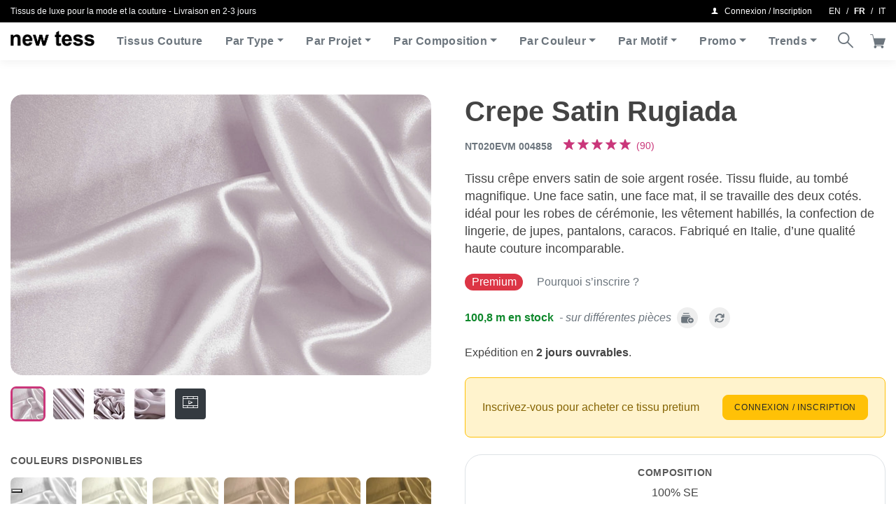

--- FILE ---
content_type: text/html; charset=UTF-8
request_url: https://shop.newtess.com/fr/tissus/crepe-satin-rugiada/
body_size: 39193
content:
<!DOCTYPE html>
<html class=" optml_no_js no-js" lang="fr-FR">
	<head>
		<meta charset="utf-8">
		<meta http-equiv="X-UA-Compatible" content="IE=edge">
		<meta name="viewport" content="width=device-width,initial-scale=1,shrink-to-fit=no,height=device-height">
		<!-- made by COMCEPT - https://comcept.it -->
		<meta name='robots' content='index, follow, max-image-preview:large, max-snippet:-1, max-video-preview:-1' />
<link rel="alternate" href="https://shop.newtess.com/en/fabrics/crepe-satin-rugiada/" hreflang="en" />
<link rel="alternate" href="https://shop.newtess.com/fr/tissus/crepe-satin-rugiada/" hreflang="fr" />
<link rel="alternate" href="https://shop.newtess.com/it/tessuti/crepe-satin-rugiada/" hreflang="it" />
<!-- Google tag (gtag.js) consent mode dataLayer added by Site Kit -->
<script id="google_gtagjs-js-consent-mode-data-layer">
window.dataLayer = window.dataLayer || [];function gtag(){dataLayer.push(arguments);}
gtag('consent', 'default', {"ad_personalization":"denied","ad_storage":"denied","ad_user_data":"denied","analytics_storage":"denied","functionality_storage":"denied","security_storage":"denied","personalization_storage":"denied","region":["AT","BE","BG","CH","CY","CZ","DE","DK","EE","ES","FI","FR","GB","GR","HR","HU","IE","IS","IT","LI","LT","LU","LV","MT","NL","NO","PL","PT","RO","SE","SI","SK"],"wait_for_update":500});
window._googlesitekitConsentCategoryMap = {"statistics":["analytics_storage"],"marketing":["ad_storage","ad_user_data","ad_personalization"],"functional":["functionality_storage","security_storage"],"preferences":["personalization_storage"]};
window._googlesitekitConsents = {"ad_personalization":"denied","ad_storage":"denied","ad_user_data":"denied","analytics_storage":"denied","functionality_storage":"denied","security_storage":"denied","personalization_storage":"denied","region":["AT","BE","BG","CH","CY","CZ","DE","DK","EE","ES","FI","FR","GB","GR","HR","HU","IE","IS","IT","LI","LT","LU","LV","MT","NL","NO","PL","PT","RO","SE","SI","SK"],"wait_for_update":500};
</script>
<!-- End Google tag (gtag.js) consent mode dataLayer added by Site Kit -->

	<!-- This site is optimized with the Yoast SEO Premium plugin v26.1 (Yoast SEO v26.1.1) - https://yoast.com/wordpress/plugins/seo/ -->
	<title>Tissu Couture Crêpe Satin Argent rosée en Soie</title>
	<meta name="description" content="Tissu Couture Crêpe Satin Argent rosée en Soie haut de gamme vente en ligne" />
	<link rel="canonical" href="https://shop.newtess.com/fr/tissus/crepe-satin-rugiada/" />
	<meta property="og:locale" content="fr_FR" />
	<meta property="og:locale:alternate" content="en_GB" />
	<meta property="og:locale:alternate" content="it_IT" />
	<meta property="og:type" content="article" />
	<meta property="og:title" content="Crepe Satin Rugiada" />
	<meta property="og:description" content="Tissu Couture Crêpe Satin Argent rosée en Soie haut de gamme vente en ligne" />
	<meta property="og:url" content="https://shop.newtess.com/fr/tissus/crepe-satin-rugiada/" />
	<meta property="og:site_name" content="new tess" />
	<meta property="article:publisher" content="https://facebook.com/newtess" />
	<meta property="article:modified_time" content="2026-01-15T15:36:35+00:00" />
	<meta property="og:image" content="https://images.clericitessuto.it/w:auto/h:auto/q:90/f:best/https://shop.newtess.com/comceptw/img/nt020evm-004858-z-1.jpg" />
	<meta property="og:image:width" content="1380" />
	<meta property="og:image:height" content="921" />
	<meta property="og:image:type" content="image/jpeg" />
	<meta name="twitter:card" content="summary_large_image" />
	<meta name="twitter:site" content="@newtess_milano" />
	<script type="application/ld+json" class="yoast-schema-graph">{"@context":"https://schema.org","@graph":[{"@type":["WebPage","ItemPage"],"@id":"https://shop.newtess.com/fr/tissus/crepe-satin-rugiada/","url":"https://shop.newtess.com/fr/tissus/crepe-satin-rugiada/","name":"Tissu Couture Crêpe Satin Argent rosée en Soie","isPartOf":{"@id":"https://shop.newtess.com/fr/#website"},"primaryImageOfPage":{"@id":"https://shop.newtess.com/fr/tissus/crepe-satin-rugiada/#primaryimage"},"image":{"@id":"https://shop.newtess.com/fr/tissus/crepe-satin-rugiada/#primaryimage"},"thumbnailUrl":"https://images.clericitessuto.it/w:1380/h:921/q:90/f:best/https://shop.newtess.com/comceptw/img/nt020evm-004858-z-1.jpg","datePublished":"2018-11-21T15:46:08+00:00","dateModified":"2026-01-15T15:36:35+00:00","description":"Tissu Couture Crêpe Satin Argent rosée en Soie haut de gamme vente en ligne","breadcrumb":{"@id":"https://shop.newtess.com/fr/tissus/crepe-satin-rugiada/#breadcrumb"},"inLanguage":"fr-FR","potentialAction":[{"@type":"ReadAction","target":["https://shop.newtess.com/fr/tissus/crepe-satin-rugiada/"]}]},{"@type":"ImageObject","inLanguage":"fr-FR","@id":"https://shop.newtess.com/fr/tissus/crepe-satin-rugiada/#primaryimage","url":"https://images.clericitessuto.it/w:1380/h:921/q:90/f:best/https://shop.newtess.com/comceptw/img/nt020evm-004858-z-1.jpg","contentUrl":"https://images.clericitessuto.it/w:1380/h:921/q:90/f:best/https://shop.newtess.com/comceptw/img/nt020evm-004858-z-1.jpg","width":1380,"height":921},{"@type":"BreadcrumbList","@id":"https://shop.newtess.com/fr/tissus/crepe-satin-rugiada/#breadcrumb","itemListElement":[{"@type":"ListItem","position":1,"name":"Home","item":"https://shop.newtess.com/fr/"},{"@type":"ListItem","position":2,"name":"Boutique","item":"https://shop.newtess.com/fr/shop/"},{"@type":"ListItem","position":3,"name":"Crepe Satin Rugiada"}]},{"@type":"WebSite","@id":"https://shop.newtess.com/fr/#website","url":"https://shop.newtess.com/fr/","name":"new tess","description":"Vente en ligne de tissus au mètre, haute de gamme, pour l&#039;habillement, la mode, l&#039;haute couture","publisher":{"@id":"https://shop.newtess.com/fr/#organization"},"potentialAction":[{"@type":"SearchAction","target":{"@type":"EntryPoint","urlTemplate":"https://shop.newtess.com/fr/?s={search_term_string}"},"query-input":{"@type":"PropertyValueSpecification","valueRequired":true,"valueName":"search_term_string"}}],"inLanguage":"fr-FR"},{"@type":"Organization","@id":"https://shop.newtess.com/fr/#organization","name":"new tess","url":"https://shop.newtess.com/fr/","logo":{"@type":"ImageObject","inLanguage":"fr-FR","@id":"https://shop.newtess.com/fr/#/schema/logo/image/","url":"https://images.clericitessuto.it/w:auto/h:auto/q:90/f:best/https://shop.newtess.com/comceptw/img/logo-new-tess-600.png","contentUrl":"https://images.clericitessuto.it/w:auto/h:auto/q:90/f:best/https://shop.newtess.com/comceptw/img/logo-new-tess-600.png","width":600,"height":105,"caption":"new tess"},"image":{"@id":"https://shop.newtess.com/fr/#/schema/logo/image/"},"sameAs":["https://facebook.com/newtess","https://x.com/newtess_milano","https://www.instagram.com/newtess.milano/","https://www.pinterest.com/newtess_fabrics/","https://www.youtube.com/channel/UCnfDlqAezWPCf9VRvckuQrw"]}]}</script>
	<!-- / Yoast SEO Premium plugin. -->


<link rel='dns-prefetch' href='//embeds.iubenda.com' />
<link rel='dns-prefetch' href='//capi-automation.s3.us-east-2.amazonaws.com' />
<link rel='dns-prefetch' href='//www.googletagmanager.com' />
<link rel='dns-prefetch' href='//images.clericitessuto.it' />
<link rel='preconnect' href='https://images.clericitessuto.it' />
<meta name="credits" content="COMCEPT" />
<link media="all" href="https://shop.newtess.com/comceptr/cache/autoptimize/css/autoptimize_dd7f2516a804d9e965ee132d8e34b43b.css" rel="stylesheet">





<script  type="text/javascript" class=" _iub_cs_skip" src="https://embeds.iubenda.com/widgets/9e9a28cf-6db6-11ee-8bfc-5ad8d8c564c0.js?ver=3.12.4" id="iubenda-head-scripts-0-js"></script>
<script src="https://shop.newtess.com/comceptw/wp-includes/js/jquery/jquery.min.js?ver=3.7.1" id="jquery-core-js"></script>
<script src="https://shop.newtess.com/comceptw/wp-includes/js/jquery/jquery-migrate.min.js?ver=3.4.1" id="jquery-migrate-js"></script>
<script id="wc-single-product-js-extra">
var wc_single_product_params = {"i18n_required_rating_text":"Veuillez s\u00e9lectionner une note","i18n_rating_options":["1\u00a0\u00e9toile sur 5","2\u00a0\u00e9toiles sur 5","3\u00a0\u00e9toiles sur 5","4\u00a0\u00e9toiles sur 5","5\u00a0\u00e9toiles sur 5"],"i18n_product_gallery_trigger_text":"Voir la galerie d\u2019images en plein \u00e9cran","review_rating_required":"yes","flexslider":{"rtl":false,"animation":"slide","smoothHeight":true,"directionNav":false,"controlNav":"thumbnails","slideshow":false,"animationSpeed":500,"animationLoop":false,"allowOneSlide":false},"zoom_enabled":"","zoom_options":[],"photoswipe_enabled":"","photoswipe_options":{"shareEl":false,"closeOnScroll":false,"history":false,"hideAnimationDuration":0,"showAnimationDuration":0},"flexslider_enabled":""};
</script>
<script src="https://shop.newtess.com/comceptr/plugs/woocommerce/assets/js/frontend/single-product.min.js?ver=10.2.2" id="wc-single-product-js" defer data-wp-strategy="defer"></script>
<script src="https://shop.newtess.com/comceptr/plugs/woocommerce/assets/js/jquery-blockui/jquery.blockUI.min.js?ver=2.7.0-wc.10.2.2" id="jquery-blockui-js" defer data-wp-strategy="defer"></script>
<script src="https://shop.newtess.com/comceptr/plugs/woocommerce/assets/js/js-cookie/js.cookie.min.js?ver=2.1.4-wc.10.2.2" id="js-cookie-js" defer data-wp-strategy="defer"></script>
<script id="woocommerce-js-extra">
var woocommerce_params = {"ajax_url":"\/comceptw\/wp-admin\/admin-ajax.php","wc_ajax_url":"\/fr\/?wc-ajax=%%endpoint%%","i18n_password_show":"Afficher le mot de passe","i18n_password_hide":"Masquer le mot de passe"};
</script>
<script src="https://shop.newtess.com/comceptr/plugs/woocommerce/assets/js/frontend/woocommerce.min.js?ver=10.2.2" id="woocommerce-js" defer data-wp-strategy="defer"></script>
<script src="https://shop.newtess.com/comceptr/plugs/woocommerce-social-login/assets/js/frontend/wc-social-login.min.js?ver=2.17.1" id="wc-social-login-frontend-js" defer data-wp-strategy="defer"></script>
<script id="wc-cart-fragments-js-extra">
var wc_cart_fragments_params = {"ajax_url":"\/comceptw\/wp-admin\/admin-ajax.php","wc_ajax_url":"\/fr\/?wc-ajax=%%endpoint%%","cart_hash_key":"wc_cart_hash_42fa92df1b6efa3cef5797e24154669c","fragment_name":"wc_fragments_42fa92df1b6efa3cef5797e24154669c","request_timeout":"5000"};
</script>
<script src="https://shop.newtess.com/comceptr/plugs/woocommerce/assets/js/frontend/cart-fragments.min.js?ver=10.2.2" id="wc-cart-fragments-js" defer data-wp-strategy="defer"></script>
<script id="optml-print-js-after">
			(function(w, d){
					w.addEventListener("beforeprint", function(){
						let images = d.getElementsByTagName( "img" );
							for (let img of images) {
								if ( !img.dataset.optSrc) {
									continue;
								}
								img.src = img.dataset.optSrc;
								delete img.dataset.optSrc;
							}
					});
			
			}(window, document));
								
</script>
		<script>
			window.wc_ga_pro = {};

			window.wc_ga_pro.ajax_url = 'https://shop.newtess.com/comceptw/wp-admin/admin-ajax.php';

			window.wc_ga_pro.available_gateways = {"ppcp-gateway":"PayPal","stripe":"Carte de cr\u00e9dit\/d\u00e9bit"};

			// interpolate json by replacing placeholders with variables (only used by UA tracking)
			window.wc_ga_pro.interpolate_json = function( object, variables ) {

				if ( ! variables ) {
					return object;
				}

				let j = JSON.stringify( object );

				for ( let k in variables ) {
					j = j.split( '{$' + k + '}' ).join( variables[ k ] );
				}

				return JSON.parse( j );
			};

			// return the title for a payment gateway
			window.wc_ga_pro.get_payment_method_title = function( payment_method ) {
				return window.wc_ga_pro.available_gateways[ payment_method ] || payment_method;
			};

			// check if an email is valid
			window.wc_ga_pro.is_valid_email = function( email ) {
				return /[^\s@]+@[^\s@]+\.[^\s@]+/.test( email );
			};
		</script>
				<!-- Google tag (gtag.js) -->
		<script async src='https://www.googletagmanager.com/gtag/js?id=G-LFRW0E1LXN&l=dataLayer'></script>
		<script >

			window.dataLayer = window.dataLayer || [];

			function gtag() {
				dataLayer.push(arguments);
			}

			gtag('js', new Date());

			gtag('config', 'G-LFRW0E1LXN', {"cookie_domain":"auto"});

			gtag('consent', 'default', {"analytics_storage":"denied","ad_storage":"denied","ad_user_data":"denied","ad_personalization":"denied","region":["AT","BE","BG","HR","CY","CZ","DK","EE","FI","FR","DE","GR","HU","IS","IE","IT","LV","LI","LT","LU","MT","NL","NO","PL","PT","RO","SK","SI","ES","SE","GB","CH"]});(function($) {
	$(function () {

		const consentMap = {
			statistics: [ 'analytics_storage' ],
			marketing: [ 'ad_storage', 'ad_user_data', 'ad_personalization' ]
		};

		// eslint-disable-next-line camelcase -- `wp_has_consent` is defined by the WP Consent API plugin.
		if ( typeof window.wp_has_consent === 'function' ) {
			console.log('has consent');

			// eslint-disable-next-line camelcase -- `wp_consent_type` is defined by the WP Consent API plugin.
			if ( window.wp_consent_type === undefined ) {
				window.wp_consent_type = 'optin';
			}

			const consentState = {};

			for ( const [ category, types ] of Object.entries( consentMap ) ) {
				// eslint-disable-next-line camelcase, no-undef -- `consent_api_get_cookie`, `constent_api` is defined by the WP Consent API plugin.
				if ( consent_api_get_cookie( window.consent_api.cookie_prefix + '_' + category ) !== '' ) {
					// eslint-disable-next-line camelcase, no-undef -- `wp_has_consent` is defined by the WP Consent API plugin.
					const hasConsent = wp_has_consent( category ) ? 'granted' : 'denied';

					types.forEach( ( type ) => {
						consentState[ type ] = hasConsent;
					} );
				}
			}

			if ( Object.keys( consentState ).length > 0 ) {
				gtag( 'consent', 'update', consentState );
			}
		}

		document.addEventListener( 'wp_listen_for_consent_change', ( event ) => {
			const consentUpdate = {};
			const types = consentMap[ Object.keys( event.detail )[ 0 ] ];
			const state = Object.values( event.detail )[ 0 ] === 'allow' ? 'granted' : 'denied';

			if ( types === undefined ) {
				return
			}

			types.forEach( ( type ) => {
				consentUpdate[ type ] = state;
			} );

			if ( Object.keys( consentUpdate ).length > 0 ) {
				gtag( 'consent', 'update', consentUpdate );
			}
		} );
	});
})(jQuery);
			
			(function() {

				const event = document.createEvent('Event');

				event.initEvent( 'wc_google_analytics_pro_gtag_loaded', true, true );

				document.dispatchEvent( event );
			})();
		</script>
				<meta name="format-detection" content="telephone=no">
		<script type="text/javascript" src="https://cdn.brevo.com/js/sdk-loader.js" async></script><script type="text/javascript">
            window.Brevo = window.Brevo || [];
            window.Brevo.push(["init", {
                client_key: "xf7ywnyipk7ee6xalctdmel4",
                email_id: "",
                push: {
                    customDomain: "https://shop.newtess.com/comceptw\/wp-content\/plugins\/woocommerce-sendinblue-newsletter-subscription\/"
                }
            }]);
        </script>			<script  type="text/javascript">
				!function(f,b,e,v,n,t,s){if(f.fbq)return;n=f.fbq=function(){n.callMethod?
					n.callMethod.apply(n,arguments):n.queue.push(arguments)};if(!f._fbq)f._fbq=n;
					n.push=n;n.loaded=!0;n.version='2.0';n.queue=[];t=b.createElement(e);t.async=!0;
					t.src=v;s=b.getElementsByTagName(e)[0];s.parentNode.insertBefore(t,s)}(window,
					document,'script','https://connect.facebook.net/en_US/fbevents.js');
			</script>
			<!-- WooCommerce Facebook Integration Begin -->
			<script  type="text/javascript">

				fbq('init', '1226417680755059', {}, {
    "agent": "woocommerce_6-10.2.2-3.5.12"
});

				document.addEventListener( 'DOMContentLoaded', function() {
					// Insert placeholder for events injected when a product is added to the cart through AJAX.
					document.body.insertAdjacentHTML( 'beforeend', '<div class=\"wc-facebook-pixel-event-placeholder\"></div>' );
				}, false );

			</script>
			<!-- WooCommerce Facebook Integration End -->
			
		
		<script type="application/javascript">
					document.documentElement.className = document.documentElement.className.replace(/\boptml_no_js\b/g, "");
						(function(w, d){
							var b = d.getElementsByTagName("head")[0];
							var s = d.createElement("script");
							var v = ("IntersectionObserver" in w && "isIntersecting" in w.IntersectionObserverEntry.prototype) ? "_no_poly" : "";
							s.async = true;
							s.src = "https://images.clericitessuto.it/js-lib/v2/latest/optimole_lib" + v  + ".min.js";
							b.appendChild(s);
							w.optimoleData = {
								lazyloadOnly: "optimole-lazy-only",
								backgroundReplaceClasses: [],
								nativeLazyload : false,
								scalingDisabled: false,
								watchClasses: [],
								backgroundLazySelectors: "[class*=\"wp-block-cover\"][style*=\"background-image\"], [style*=\"background-image:url(\"], [style*=\"background-image: url(\"], [style*=\"background:url(\"], [style*=\"background: url(\"], [class*=\"wp-block-group\"][style*=\"background-image\"]",
								network_optimizations: true,
								ignoreDpr: false,
								quality: 90,
								maxWidth: 1920,
								maxHeight: 1080,
							}
						}(window, document));
		</script>
<!-- Extrait Google Tag Manager ajouté par Site Kit -->
<script>
			( function( w, d, s, l, i ) {
				w[l] = w[l] || [];
				w[l].push( {'gtm.start': new Date().getTime(), event: 'gtm.js'} );
				var f = d.getElementsByTagName( s )[0],
					j = d.createElement( s ), dl = l != 'dataLayer' ? '&l=' + l : '';
				j.async = true;
				j.src = 'https://www.googletagmanager.com/gtm.js?id=' + i + dl;
				f.parentNode.insertBefore( j, f );
			} )( window, document, 'script', 'dataLayer', 'GTM-KXD7Z9XJ' );
			
</script>

<!-- End Google Tag Manager snippet added by Site Kit -->
<link rel="icon" href="https://shop.newtess.com/comceptw/img/cropped-favicon-32x32.png" sizes="32x32" />
<link rel="icon" href="https://shop.newtess.com/comceptw/img/cropped-favicon-192x192.png" sizes="192x192" />
<link rel="apple-touch-icon" href="https://shop.newtess.com/comceptw/img/cropped-favicon-180x180.png" />
<meta name="msapplication-TileImage" content="https://shop.newtess.com/comceptw/img/cropped-favicon-270x270.png" />
<script>
!function(f,b,e,v,n,t,s)
{if(f.fbq)return;n=f.fbq=function(){n.callMethod?
n.callMethod.apply(n,arguments):n.queue.push(arguments)};
if(!f._fbq)f._fbq=n;n.push=n;n.loaded=!0;n.version='2.0';
n.queue=[];t=b.createElement(e);t.async=!0;
t.src=v;s=b.getElementsByTagName(e)[0];
s.parentNode.insertBefore(t,s)}(window, document,'script',
'https://connect.facebook.net/en_US/fbevents.js');
fbq('init', '1226417680755059');
fbq('track', 'PageView');
</script>
<noscript><img decoding=async data-opt-id=301793586  fetchpriority="high" height="1" width="1" style="display:none"
src="https://www.facebook.com/tr?id=1226417680755059&ev=PageView&noscript=1"
/></noscript>
			</head>
	<body class="wp-singular single single-product postid-21907 wp-theme-comcept wp-child-theme-comcept-newtess woocommerce woocommerce-page woocommerce-no-js com_env_production com_newtess osx com_bot com_website lang-fr" itemscope itemtype="https://schema.org/WebPage">
				<!-- Extrait Google Tag Manager (noscript) ajouté par Site Kit -->
		<noscript>
			<iframe src="https://www.googletagmanager.com/ns.html?id=GTM-KXD7Z9XJ" height="0" width="0" style="display:none;visibility:hidden"></iframe>
		</noscript>
		<!-- End Google Tag Manager (noscript) snippet added by Site Kit -->
		<header class="header fixed-top w-100" itemscope itemtype="http://schema.org/WPHeader">
	<div class="d-print-none bg-black font-size-12 py-2" id="topbar">
    <div class="container-fluid d-flex align-items-center">
        <div class="flex-grow-1 text-light text-truncate pr-3 py-2 py-lg-0">
            <span class="d-none d-sm-block">Tissus de luxe pour la mode et la couture - Livraison en 2-3 jours </span><span class="d-sm-none font-size-14">Tissus couture</span>        </div>
        <div class="d-flex ml-auto justify-content-end text-white">
            <a class="menu-account text-reset nowrap font-size-14 font-size-lg-12 py-2 py-lg-0" data-toggle="modal" data-target="#loginModal" href="https://shop.newtess.com/fr/mon-compte/"><i class="ctc-user"></i><span class="ml-2">Connexion / Inscription</span></a>		<ul class="com_lang d-none d-lg-flex align-items-center list-inline ml-auto ml-md-3 mb-0">
				<li class="lang-item lang-item-26 lang-item-en lang-item-first"><a lang="en-GB" hreflang="en-GB" href="https://shop.newtess.com/en/fabrics/crepe-satin-rugiada/">en</a></li>
	<li class="lang-item lang-item-20 lang-item-fr current-lang"><a lang="fr-FR" hreflang="fr-FR" href="https://shop.newtess.com/fr/tissus/crepe-satin-rugiada/" aria-current="true">fr</a></li>
	<li class="lang-item lang-item-16 lang-item-it"><a lang="it-IT" hreflang="it-IT" href="https://shop.newtess.com/it/tessuti/crepe-satin-rugiada/">it</a></li>
		</ul>
		        </div>
    </div>
</div>
	<nav class="navbar navbar-expand-lg px-lg-0 box-shadow navbar-light bg-white" itemscope itemtype="http://schema.org/SiteNavigationElement">
		<div class="container-fluid">
					<div class="navbar-brand mt-n1 mt-lg-n2 ml-3 ml-sm-4 ml-lg-0 mr-auto mr-lg-3 py-0 order-1 order-lg-0">
			<a href="https://shop.newtess.com/fr/" class="custom-logo-link" rel="home"><img data-opt-id=810553504  fetchpriority="high" width="245" height="44" src="https://images.clericitessuto.it/w:245/h:44/q:90/f:best/https://shop.newtess.com/comceptw/img/logo.png" class="custom-logo" alt="Shop new tess" decoding="async" srcset="https://images.clericitessuto.it/w:245/h:44/q:90/f:best/https://shop.newtess.com/comceptw/img/logo.png 245w, https://images.clericitessuto.it/w:245/h:44/q:90/f:best/dpr:2/https://shop.newtess.com/comceptw/img/logo.png 2x" sizes="(max-width: 245px) 100vw, 245px" /></a>		</div>
		
			<button class="navbar-toggler border-0 p-0 order-0" type="button" data-toggle="collapse" data-target="#main-nav" aria-controls="mainNav" aria-expanded="false" aria-label="Toggle navigation">
				<span class="navbar-toggler-icon"></span>
			</button>

			<div class="collapse navbar-collapse order-12 order-lg-0" id="main-nav">
				<ul id="menu-header-fr" class="navbar-nav mr-lg-auto py-3 py-lg-0"><li itemscope="itemscope" itemtype="https://www.schema.org/SiteNavigationElement" class="menu-item nav-item"><a title="Tissus Couture" href="https://shop.newtess.com/fr/shop/" class="nav-link">Tissus Couture</a></li>
<li itemscope="itemscope" itemtype="https://www.schema.org/SiteNavigationElement" class="menu-item menu-item-has-children dropdown nav-item"><a title="Par Type" href="#" data-toggle="dropdown" aria-haspopup="true" aria-expanded="false" class="dropdown-toggle nav-link" id="menu-item-dropdown-231920">Par Type</a>
<ul class="dropdown-menu" aria-labelledby="menu-item-dropdown-231920" role="menu">
	<li itemscope="itemscope" itemtype="https://www.schema.org/SiteNavigationElement" class="menu-item nav-item"><a title="Bouclé - Tweed" href="https://shop.newtess.com/fr/type-tissu/tweed-boucle/" class="dropdown-item">Bouclé &#8211; Tweed</a></li>
	<li itemscope="itemscope" itemtype="https://www.schema.org/SiteNavigationElement" class="menu-item nav-item"><a title="Biologiques" href="https://shop.newtess.com/fr/tag-produit/tissus-biologiques/" class="dropdown-item">Biologiques</a></li>
	<li itemscope="itemscope" itemtype="https://www.schema.org/SiteNavigationElement" class="menu-item nav-item"><a title="Brocart" href="https://shop.newtess.com/fr/tag-produit/tissu-brocart/" class="dropdown-item">Brocart</a></li>
	<li itemscope="itemscope" itemtype="https://www.schema.org/SiteNavigationElement" class="menu-item nav-item"><a title="Chemises" href="https://shop.newtess.com/fr/type-tissu/chemises/" class="dropdown-item">Chemises</a></li>
	<li itemscope="itemscope" itemtype="https://www.schema.org/SiteNavigationElement" class="menu-item nav-item"><a title="Costumes" href="https://shop.newtess.com/fr/type-tissu/tissus-pour-costumes/" class="dropdown-item">Costumes</a></li>
	<li itemscope="itemscope" itemtype="https://www.schema.org/SiteNavigationElement" class="menu-item nav-item"><a title="Dentelle et Broderie" href="https://shop.newtess.com/fr/type-tissu/dentelle-broderie/" class="dropdown-item">Dentelle et Broderie</a></li>
	<li itemscope="itemscope" itemtype="https://www.schema.org/SiteNavigationElement" class="menu-item nav-item"><a title="Imprimé" href="https://shop.newtess.com/fr/type-tissu/imprime/" class="dropdown-item">Imprimé</a></li>
	<li itemscope="itemscope" itemtype="https://www.schema.org/SiteNavigationElement" class="menu-item nav-item"><a title="Jacquard" href="https://shop.newtess.com/fr/type-tissu/jacquard/" class="dropdown-item">Jacquard</a></li>
	<li itemscope="itemscope" itemtype="https://www.schema.org/SiteNavigationElement" class="menu-item nav-item"><a title="Manteaux" href="https://shop.newtess.com/fr/type-tissu/manteau/" class="dropdown-item">Manteaux</a></li>
	<li itemscope="itemscope" itemtype="https://www.schema.org/SiteNavigationElement" class="menu-item nav-item"><a title="Tartan" href="https://shop.newtess.com/fr/type-tissu/tartan/" class="dropdown-item">Tartan</a></li>
	<li itemscope="itemscope" itemtype="https://www.schema.org/SiteNavigationElement" class="menu-item nav-item"><a title="Uni" href="https://shop.newtess.com/fr/type-tissu/uni/" class="dropdown-item">Uni</a></li>
	<li itemscope="itemscope" itemtype="https://www.schema.org/SiteNavigationElement" class="menu-item nav-item"><a title="Velours" href="https://shop.newtess.com/fr/type-tissu/velour/" class="dropdown-item">Velours</a></li>
	<li itemscope="itemscope" itemtype="https://www.schema.org/SiteNavigationElement" class="menu-item nav-item"><div class="dropdown-divider" title="-" class="dropdown-item dropdown-divider">&#8211;</div></li>
	<li itemscope="itemscope" itemtype="https://www.schema.org/SiteNavigationElement" class="menu-item nav-item"><a title="Nouveaux Arrivages" href="https://shop.newtess.com/fr/tag-produit/nouveaux-arrivages/" class="dropdown-item">Nouveaux Arrivages</a></li>
</ul>
</li>
<li itemscope="itemscope" itemtype="https://www.schema.org/SiteNavigationElement" class="menu-item menu-item-has-children dropdown nav-item"><a title="Par Projet" href="#" data-toggle="dropdown" aria-haspopup="true" aria-expanded="false" class="dropdown-toggle nav-link" id="menu-item-dropdown-231934">Par Projet</a>
<ul class="dropdown-menu" aria-labelledby="menu-item-dropdown-231934" role="menu">
	<li itemscope="itemscope" itemtype="https://www.schema.org/SiteNavigationElement" class="menu-item nav-item"><a title="Chemise" href="https://shop.newtess.com/fr/utilisation-tissu/chemise/" class="dropdown-item">Chemise</a></li>
	<li itemscope="itemscope" itemtype="https://www.schema.org/SiteNavigationElement" class="menu-item nav-item"><a title="Costume" href="https://shop.newtess.com/fr/utilisation-tissu/costume/" class="dropdown-item">Costume</a></li>
	<li itemscope="itemscope" itemtype="https://www.schema.org/SiteNavigationElement" class="menu-item nav-item"><a title="Haute Couture" href="https://shop.newtess.com/fr/tag-produit/tissus-haute-couture/" class="dropdown-item">Haute Couture</a></li>
	<li itemscope="itemscope" itemtype="https://www.schema.org/SiteNavigationElement" class="menu-item nav-item"><a title="Jupe" href="https://shop.newtess.com/fr/utilisation-tissu/jupe/" class="dropdown-item">Jupe</a></li>
	<li itemscope="itemscope" itemtype="https://www.schema.org/SiteNavigationElement" class="menu-item nav-item"><a title="Lingerie" href="https://shop.newtess.com/fr/utilisation-tissu/lingerie/" class="dropdown-item">Lingerie</a></li>
	<li itemscope="itemscope" itemtype="https://www.schema.org/SiteNavigationElement" class="menu-item nav-item"><a title="Manteau" href="https://shop.newtess.com/fr/utilisation-tissu/manteau/" class="dropdown-item">Manteau</a></li>
	<li itemscope="itemscope" itemtype="https://www.schema.org/SiteNavigationElement" class="menu-item nav-item"><a title="Manteau légère" href="https://shop.newtess.com/fr/utilisation-tissu/veste-manteau-legere/" class="dropdown-item">Manteau légère</a></li>
	<li itemscope="itemscope" itemtype="https://www.schema.org/SiteNavigationElement" class="menu-item nav-item"><a title="Pantalon" href="https://shop.newtess.com/fr/utilisation-tissu/pantalon/" class="dropdown-item">Pantalon</a></li>
	<li itemscope="itemscope" itemtype="https://www.schema.org/SiteNavigationElement" class="menu-item nav-item"><a title="Robe" href="https://shop.newtess.com/fr/utilisation-tissu/robe/" class="dropdown-item">Robe</a></li>
	<li itemscope="itemscope" itemtype="https://www.schema.org/SiteNavigationElement" class="menu-item nav-item"><a title="Robe de cérémonie" href="https://shop.newtess.com/fr/utilisation-tissu/robe-de-ceremonie/" class="dropdown-item">Robe de cérémonie</a></li>
	<li itemscope="itemscope" itemtype="https://www.schema.org/SiteNavigationElement" class="menu-item nav-item"><a title="Robe de mariée" href="https://shop.newtess.com/fr/tissus-et-dentelles-mariage/" class="dropdown-item">Robe de mariée</a></li>
	<li itemscope="itemscope" itemtype="https://www.schema.org/SiteNavigationElement" class="menu-item nav-item"><a title="Robe de soirée" href="https://shop.newtess.com/fr/utilisation-tissu/robe-de-soiree/" class="dropdown-item">Robe de soirée</a></li>
	<li itemscope="itemscope" itemtype="https://www.schema.org/SiteNavigationElement" class="menu-item nav-item"><a title="Veste" href="https://shop.newtess.com/fr/utilisation-tissu/veste/" class="dropdown-item">Veste</a></li>
	<li itemscope="itemscope" itemtype="https://www.schema.org/SiteNavigationElement" class="menu-item nav-item"><a title="Vetements de Plage" href="https://shop.newtess.com/fr/utilisation-tissus/vetements-de-plage/" class="dropdown-item">Vetements de Plage</a></li>
	<li itemscope="itemscope" itemtype="https://www.schema.org/SiteNavigationElement" class="menu-item nav-item"><a title="Vêtements pour homme" href="https://shop.newtess.com/fr/utilisation-tissus/vetements-pour-hommes/" class="dropdown-item">Vêtements pour homme</a></li>
</ul>
</li>
<li itemscope="itemscope" itemtype="https://www.schema.org/SiteNavigationElement" class="menu-item menu-item-has-children dropdown nav-item"><a title="Par Composition" href="#" data-toggle="dropdown" aria-haspopup="true" aria-expanded="false" class="dropdown-toggle nav-link" id="menu-item-dropdown-232253">Par Composition</a>
<ul class="dropdown-menu" aria-labelledby="menu-item-dropdown-232253" role="menu">
	<li itemscope="itemscope" itemtype="https://www.schema.org/SiteNavigationElement" class="menu-item nav-item"><a title="Cachemire" href="https://shop.newtess.com/fr/composition-tissu/cachemire/" class="dropdown-item">Cachemire</a></li>
	<li itemscope="itemscope" itemtype="https://www.schema.org/SiteNavigationElement" class="menu-item nav-item"><a title="Coton" href="https://shop.newtess.com/fr/composition-tissu/coton/" class="dropdown-item">Coton</a></li>
	<li itemscope="itemscope" itemtype="https://www.schema.org/SiteNavigationElement" class="menu-item nav-item"><a title="Laine" href="https://shop.newtess.com/fr/composition-tissu/laine/" class="dropdown-item">Laine</a></li>
	<li itemscope="itemscope" itemtype="https://www.schema.org/SiteNavigationElement" class="menu-item nav-item"><a title="Lin" href="https://shop.newtess.com/fr/composition-tissu/lin/" class="dropdown-item">Lin</a></li>
	<li itemscope="itemscope" itemtype="https://www.schema.org/SiteNavigationElement" class="menu-item nav-item"><a title="Polyester" href="https://shop.newtess.com/fr/composition-tissu/polyester/" class="dropdown-item">Polyester</a></li>
	<li itemscope="itemscope" itemtype="https://www.schema.org/SiteNavigationElement" class="menu-item nav-item"><a title="Soie" href="https://shop.newtess.com/fr/composition-tissu/soie/" class="dropdown-item">Soie</a></li>
	<li itemscope="itemscope" itemtype="https://www.schema.org/SiteNavigationElement" class="menu-item nav-item"><a title="Stretch" href="https://shop.newtess.com/fr/composition-tissu/stretch/" class="dropdown-item">Stretch</a></li>
	<li itemscope="itemscope" itemtype="https://www.schema.org/SiteNavigationElement" class="menu-item nav-item"><a title="Viscose" href="https://shop.newtess.com/fr/composition-tissu/viscose/" class="dropdown-item">Viscose</a></li>
</ul>
</li>
<li itemscope="itemscope" itemtype="https://www.schema.org/SiteNavigationElement" class="menu-item menu-item-has-children dropdown nav-item"><a title="Par Couleur" href="#" data-toggle="dropdown" aria-haspopup="true" aria-expanded="false" class="dropdown-toggle nav-link" id="menu-item-dropdown-232400">Par Couleur</a>
<ul class="dropdown-menu" aria-labelledby="menu-item-dropdown-232400" role="menu">
	<li itemscope="itemscope" itemtype="https://www.schema.org/SiteNavigationElement" class="menu-item nav-item"><a title="Argent" href="https://shop.newtess.com/fr/tissus-couleur/argent/" class="dropdown-item">Argent</a></li>
	<li itemscope="itemscope" itemtype="https://www.schema.org/SiteNavigationElement" class="menu-item nav-item"><a title="Beige" href="https://shop.newtess.com/fr/tissus-couleur/beige/" class="dropdown-item">Beige</a></li>
	<li itemscope="itemscope" itemtype="https://www.schema.org/SiteNavigationElement" class="menu-item nav-item"><a title="Blanc" href="https://shop.newtess.com/fr/tissus-couleur/blanc/" class="dropdown-item">Blanc</a></li>
	<li itemscope="itemscope" itemtype="https://www.schema.org/SiteNavigationElement" class="menu-item nav-item"><a title="Bleu" href="https://shop.newtess.com/fr/tissus-couleur/bleu/" class="dropdown-item">Bleu</a></li>
	<li itemscope="itemscope" itemtype="https://www.schema.org/SiteNavigationElement" class="menu-item nav-item"><a title="Fuchsia" href="https://shop.newtess.com/fr/tissus-couleur/fuchsia/" class="dropdown-item">Fuchsia</a></li>
	<li itemscope="itemscope" itemtype="https://www.schema.org/SiteNavigationElement" class="menu-item nav-item"><a title="Gris" href="https://shop.newtess.com/fr/tissus-couleur/gris/" class="dropdown-item">Gris</a></li>
	<li itemscope="itemscope" itemtype="https://www.schema.org/SiteNavigationElement" class="menu-item nav-item"><a title="jaune" href="https://shop.newtess.com/fr/tissus-couleur/jaune/" class="dropdown-item">jaune</a></li>
	<li itemscope="itemscope" itemtype="https://www.schema.org/SiteNavigationElement" class="menu-item nav-item"><a title="Marron" href="https://shop.newtess.com/fr/tissus-couleur/marron/" class="dropdown-item">Marron</a></li>
	<li itemscope="itemscope" itemtype="https://www.schema.org/SiteNavigationElement" class="menu-item nav-item"><a title="Noir" href="https://shop.newtess.com/fr/tissus-couleur/noir/" class="dropdown-item">Noir</a></li>
	<li itemscope="itemscope" itemtype="https://www.schema.org/SiteNavigationElement" class="menu-item nav-item"><a title="Orange" href="https://shop.newtess.com/fr/tissus-couleur/orange/" class="dropdown-item">Orange</a></li>
	<li itemscope="itemscope" itemtype="https://www.schema.org/SiteNavigationElement" class="menu-item nav-item"><a title="Rose" href="https://shop.newtess.com/fr/tissus-couleur/rose/" class="dropdown-item">Rose</a></li>
	<li itemscope="itemscope" itemtype="https://www.schema.org/SiteNavigationElement" class="menu-item nav-item"><a title="Rouge" href="https://shop.newtess.com/fr/tissus-couleur/rouge/" class="dropdown-item">Rouge</a></li>
	<li itemscope="itemscope" itemtype="https://www.schema.org/SiteNavigationElement" class="menu-item nav-item"><a title="Vert" href="https://shop.newtess.com/fr/tissus-couleur/vert/" class="dropdown-item">Vert</a></li>
	<li itemscope="itemscope" itemtype="https://www.schema.org/SiteNavigationElement" class="menu-item nav-item"><a title="Violet" href="https://shop.newtess.com/fr/tissus-couleur/violet/" class="dropdown-item">Violet</a></li>
</ul>
</li>
<li itemscope="itemscope" itemtype="https://www.schema.org/SiteNavigationElement" class="menu-item menu-item-has-children dropdown nav-item"><a title="Par Motif" href="#" data-toggle="dropdown" aria-haspopup="true" aria-expanded="false" class="dropdown-toggle nav-link" id="menu-item-dropdown-231952">Par Motif</a>
<ul class="dropdown-menu" aria-labelledby="menu-item-dropdown-231952" role="menu">
	<li itemscope="itemscope" itemtype="https://www.schema.org/SiteNavigationElement" class="menu-item nav-item"><a title="Abstrait" href="https://shop.newtess.com/fr/motif-tissu/abstrait/" class="dropdown-item">Abstrait</a></li>
	<li itemscope="itemscope" itemtype="https://www.schema.org/SiteNavigationElement" class="menu-item nav-item"><a title="Animalier" href="https://shop.newtess.com/fr/motif-tissu/animalier/" class="dropdown-item">Animalier</a></li>
	<li itemscope="itemscope" itemtype="https://www.schema.org/SiteNavigationElement" class="menu-item nav-item"><a title="Carreaux et Ecossais" href="https://shop.newtess.com/fr/motif-tissu/tartan/" class="dropdown-item">Carreaux et Ecossais</a></li>
	<li itemscope="itemscope" itemtype="https://www.schema.org/SiteNavigationElement" class="menu-item nav-item"><a title="Cravate" href="https://shop.newtess.com/fr/motif-tissu/cravate/" class="dropdown-item">Cravate</a></li>
	<li itemscope="itemscope" itemtype="https://www.schema.org/SiteNavigationElement" class="menu-item nav-item"><a title="Ethnique" href="https://shop.newtess.com/fr/motif-tissu/ethnique/" class="dropdown-item">Ethnique</a></li>
	<li itemscope="itemscope" itemtype="https://www.schema.org/SiteNavigationElement" class="menu-item nav-item"><a title="Floral" href="https://shop.newtess.com/fr/motif-tissu/fleurs/" class="dropdown-item">Floral</a></li>
	<li itemscope="itemscope" itemtype="https://www.schema.org/SiteNavigationElement" class="menu-item nav-item"><a title="Géométrique" href="https://shop.newtess.com/fr/motif-tissu/geometrique/" class="dropdown-item">Géométrique</a></li>
	<li itemscope="itemscope" itemtype="https://www.schema.org/SiteNavigationElement" class="menu-item nav-item"><a title="Pois" href="https://shop.newtess.com/fr/motif-tissu/pois/" class="dropdown-item">Pois</a></li>
	<li itemscope="itemscope" itemtype="https://www.schema.org/SiteNavigationElement" class="menu-item nav-item"><a title="Rayé" href="https://shop.newtess.com/fr/motif-tissu/rayures/" class="dropdown-item">Rayé</a></li>
</ul>
</li>
<li itemscope="itemscope" itemtype="https://www.schema.org/SiteNavigationElement" class="menu-item menu-item-has-children dropdown nav-item"><a title="Promo" href="#" data-toggle="dropdown" aria-haspopup="true" aria-expanded="false" class="dropdown-toggle nav-link" id="menu-item-dropdown-231968">Promo</a>
<ul class="dropdown-menu" aria-labelledby="menu-item-dropdown-231968" role="menu">
	<li itemscope="itemscope" itemtype="https://www.schema.org/SiteNavigationElement" class="menu-item nav-item"><a title="Tissus en promotion" href="https://shop.newtess.com/fr/tissus-en-promotion/" class="dropdown-item">Tissus en promotion</a></li>
</ul>
</li>
<li itemscope="itemscope" itemtype="https://www.schema.org/SiteNavigationElement" class="menu-item menu-item-has-children dropdown nav-item"><a title="Trends" href="#" data-toggle="dropdown" aria-haspopup="true" aria-expanded="false" class="dropdown-toggle nav-link" id="menu-item-dropdown-232420">Trends</a>
<ul class="dropdown-menu" aria-labelledby="menu-item-dropdown-232420" role="menu">
	<li itemscope="itemscope" itemtype="https://www.schema.org/SiteNavigationElement" class="menu-item nav-item"><a title="Couleur PANTONE 2025" href="https://shop.newtess.com/fr/pantone-couleur-2025/" class="dropdown-item">Couleur PANTONE 2025</a></li>
	<li itemscope="itemscope" itemtype="https://www.schema.org/SiteNavigationElement" class="menu-item nav-item"><a title="Couleurs Mode PE 25" href="https://shop.newtess.com/fr/couleurs-de-la-mode-tendances-printemps-ete-2025/" class="dropdown-item">Couleurs Mode PE 25</a></li>
</ul>
</li>
<li itemscope="itemscope" itemtype="https://www.schema.org/SiteNavigationElement" class="d-lg-none menu-item nav-item"><a title="Mon compte" href="https://shop.newtess.com/fr/mon-compte/" class="nav-link">Mon compte</a></li>
<li itemscope="itemscope" itemtype="https://www.schema.org/SiteNavigationElement" class="d-lg-none menu-item nav-item"><a title="Panier" href="https://shop.newtess.com/fr/panier/" class="nav-link">Panier</a></li>
</ul>		<ul class="com_lang_mobile d-flex d-lg-none align-items-center list-inline pb-4">
			<span class="text-muted mr-3">Langue:</span>
				<li class="lang-item lang-item-26 lang-item-en lang-item-first"><a lang="en-GB" hreflang="en-GB" href="https://shop.newtess.com/en/fabrics/crepe-satin-rugiada/">en</a></li>
	<li class="lang-item lang-item-20 lang-item-fr current-lang"><a lang="fr-FR" hreflang="fr-FR" href="https://shop.newtess.com/fr/tissus/crepe-satin-rugiada/" aria-current="true">fr</a></li>
	<li class="lang-item lang-item-16 lang-item-it"><a lang="it-IT" hreflang="it-IT" href="https://shop.newtess.com/it/tessuti/crepe-satin-rugiada/">it</a></li>
		</ul>
					</div>

			<a class="navbar-button search-button d-block order-11" data-toggle="modal" data-target="#searchModal" href="#search" title="Rechercher"><i class="ctc-search"></i><span class="sr-only">Rechercher</span></a>		<a class="navbar-button cart-fragment cart-trigger ml-3 ml-xl-4 order-11" href="https://shop.newtess.com/fr/panier/" title="Voir votre panier">
			<span class="sr-only">Voir votre panier</span>
			<i class="ctc-shopping-cart"></i>
					</a>
				</div>
	</nav>
</header>
		<a class="sr-only" href="#main">[Aller au contenu]</a>
		
			<div id="main" class="com_wrapper position-relative overflow-hidden bg-white">
				<section class="container-fluid container-xl pt-3 pt-md-5" id="main_container">
			<div class="row">
				<main class="content pb-4 pb-lg-5 col-12" itemscope itemtype="https://schema.org/WebPageElement">
		
					
			<div class="woocommerce-notices-wrapper"></div><div id="product-21907" class="product type-product post-21907 status-publish first instock product_cat-stockservice product_cat-tissus product_tag-promo-journee-internationale-des-femmes product_tag-coupon-burda product_tag-tissus-haute-couture has-post-thumbnail taxable shipping-taxable purchasable product-type-simple">

			<div class="row gutter-xl-4">
			<div class="col-lg-6 left_col">
				<div class="single_img_wrapper position-relative mt-n3 mx-n3 mb-4 mx-sm-0 mt-sm-0">		<div class="swiper-container gallery-top bg-light rounded-sm-3 mb-sm-3">
    <div class="swiper-wrapper">
            <div class="swiper-slide rounded-sm">
            <a id="img_zoom" class="zoom product-zoom d-block position-relative z-1 rounded-sm-3" data-zoom="https://images.clericitessuto.it/w:auto/h:auto/q:90/f:best/https://shop.newtess.com/comceptw/img/nt020evm-004858-z-1.jpg"><img data-opt-id=674883350  width="600" height="400" src="https://images.clericitessuto.it/w:600/h:400/q:90/f:best/https://shop.newtess.com/comceptw/img/nt020evm-004858-z-1.jpg" class="img-fluid w-100 h-100 rounded-sm-3" alt="Tissu Couture Crêpe Satin Argent rosée en Soie" decoding="async" fetchpriority="high" srcset="https://images.clericitessuto.it/dpr:2/w:600/h:400/q:90/f:best/https://shop.newtess.com/comceptw/img/nt020evm-004858-z-1.jpg 2x" /><span class="mobile-tip d-lg-none d-print-none bg-black-05 text-white text-center font-size-12 rounded px-2 py-1 position-absolute fix-bottom fix-right mb-2 mr-2 z-100">Appuyez pour zoomer</span></a>        </div>
            <div class="swiper-slide rounded-sm">
            <a id="img_zoom" class="zoom product-zoom d-block position-relative z-1 rounded-sm-3" data-zoom="https://images.clericitessuto.it/w:auto/h:auto/q:90/f:best/https://shop.newtess.com/comceptw/img/Crepe-Satin-004858-_-3.jpg"><img data-opt-id=1124391123  data-opt-src="https://images.clericitessuto.it/w:600/h:400/q:90/f:best/https://shop.newtess.com/comceptw/img/Crepe-Satin-004858-_-3.jpg"  width="600" height="400" src="data:image/svg+xml,%3Csvg%20viewBox%3D%220%200%20600%20400%22%20width%3D%22600%22%20height%3D%22400%22%20xmlns%3D%22http%3A%2F%2Fwww.w3.org%2F2000%2Fsvg%22%3E%3Crect%20width%3D%22600%22%20height%3D%22400%22%20fill%3D%22transparent%22%2F%3E%3C%2Fsvg%3E" class="img-fluid w-100 h-100 rounded-sm-3" alt="Tissu Couture Crêpe Satin Argent rosée en Soie" decoding="async" /><span class="mobile-tip d-lg-none d-print-none bg-black-05 text-white text-center font-size-12 rounded px-2 py-1 position-absolute fix-bottom fix-right mb-2 mr-2 z-100">Appuyez pour zoomer</span></a>        </div>
            <div class="swiper-slide rounded-sm">
            <a id="img_zoom" class="zoom product-zoom d-block position-relative z-1 rounded-sm-3" data-zoom="https://images.clericitessuto.it/w:auto/h:auto/q:90/f:best/https://shop.newtess.com/comceptw/img/Crepe-Satin-004858-_-1.jpg"><img data-opt-id=2102720839  data-opt-src="https://images.clericitessuto.it/w:600/h:400/q:90/f:best/https://shop.newtess.com/comceptw/img/Crepe-Satin-004858-_-1.jpg"  width="600" height="400" src="data:image/svg+xml,%3Csvg%20viewBox%3D%220%200%20600%20400%22%20width%3D%22600%22%20height%3D%22400%22%20xmlns%3D%22http%3A%2F%2Fwww.w3.org%2F2000%2Fsvg%22%3E%3Crect%20width%3D%22600%22%20height%3D%22400%22%20fill%3D%22transparent%22%2F%3E%3C%2Fsvg%3E" class="img-fluid w-100 h-100 rounded-sm-3" alt="Tissu Couture Crêpe Satin Argent rosée en Soie" decoding="async" /><span class="mobile-tip d-lg-none d-print-none bg-black-05 text-white text-center font-size-12 rounded px-2 py-1 position-absolute fix-bottom fix-right mb-2 mr-2 z-100">Appuyez pour zoomer</span></a>        </div>
            <div class="swiper-slide rounded-sm">
            <a id="img_zoom" class="zoom product-zoom d-block position-relative z-1 rounded-sm-3" data-zoom="https://images.clericitessuto.it/w:auto/h:auto/q:90/f:best/https://shop.newtess.com/comceptw/img/Crepe-Satin-004858-_-2.jpg"><img data-opt-id=823146884  data-opt-src="https://images.clericitessuto.it/w:600/h:400/q:90/f:best/https://shop.newtess.com/comceptw/img/Crepe-Satin-004858-_-2.jpg"  width="600" height="400" src="data:image/svg+xml,%3Csvg%20viewBox%3D%220%200%20600%20400%22%20width%3D%22600%22%20height%3D%22400%22%20xmlns%3D%22http%3A%2F%2Fwww.w3.org%2F2000%2Fsvg%22%3E%3Crect%20width%3D%22600%22%20height%3D%22400%22%20fill%3D%22transparent%22%2F%3E%3C%2Fsvg%3E" class="img-fluid w-100 h-100 rounded-sm-3" alt="Tissu Couture Crêpe Satin Argent rosée en Soie" decoding="async" /><span class="mobile-tip d-lg-none d-print-none bg-black-05 text-white text-center font-size-12 rounded px-2 py-1 position-absolute fix-bottom fix-right mb-2 mr-2 z-100">Appuyez pour zoomer</span></a>        </div>
            <div class="swiper-slide rounded-sm">
            <div class="embed-responsive embed-responsive-3by2 bg-dark">
				<video id="video-1" class="fabric-video" data-title="Vidéo du tissu Crepe Satin Rugiada" controls muted preload="metadata">
				<source src="https://shop.newtess.com/video/NT020EVM.mp4" type="video/mp4">
				</video>
				</div>        </div>
        </div>
</div>
<div class="swiper-container gallery-thumbs d-print-none">
    <div class="swiper-wrapper">
            <div class="swiper-slide col-2 col-sm-1 px-0 rounded-sm-2">
            <img data-opt-id=674883350  data-opt-src="https://images.clericitessuto.it/w:150/h:150/q:90/rt:fill/g:ce/f:best/https://shop.newtess.com/comceptw/img/nt020evm-004858-z-1.jpg"  width="150" height="150" src="data:image/svg+xml,%3Csvg%20viewBox%3D%220%200%20150%20150%22%20width%3D%22150%22%20height%3D%22150%22%20xmlns%3D%22http%3A%2F%2Fwww.w3.org%2F2000%2Fsvg%22%3E%3Crect%20width%3D%22150%22%20height%3D%22150%22%20fill%3D%22transparent%22%2F%3E%3C%2Fsvg%3E" class="img-fluid w-100 rounded-sm-1" alt="Tissu Couture Crêpe Satin Argent rosée en Soie" decoding="async" />        </div>
            <div class="swiper-slide col-2 col-sm-1 px-0 rounded-sm-2">
            <img data-opt-id=1124391123  data-opt-src="https://images.clericitessuto.it/w:150/h:150/q:90/rt:fill/g:ce/f:best/https://shop.newtess.com/comceptw/img/Crepe-Satin-004858-_-3.jpg"  width="150" height="150" src="data:image/svg+xml,%3Csvg%20viewBox%3D%220%200%20150%20150%22%20width%3D%22150%22%20height%3D%22150%22%20xmlns%3D%22http%3A%2F%2Fwww.w3.org%2F2000%2Fsvg%22%3E%3Crect%20width%3D%22150%22%20height%3D%22150%22%20fill%3D%22transparent%22%2F%3E%3C%2Fsvg%3E" class="img-fluid w-100 rounded-sm-1" alt="Tissu Couture Crêpe Satin Argent rosée en Soie" decoding="async" />        </div>
            <div class="swiper-slide col-2 col-sm-1 px-0 rounded-sm-2">
            <img data-opt-id=2102720839  data-opt-src="https://images.clericitessuto.it/w:150/h:150/q:90/rt:fill/g:ce/f:best/https://shop.newtess.com/comceptw/img/Crepe-Satin-004858-_-1.jpg"  width="150" height="150" src="data:image/svg+xml,%3Csvg%20viewBox%3D%220%200%20150%20150%22%20width%3D%22150%22%20height%3D%22150%22%20xmlns%3D%22http%3A%2F%2Fwww.w3.org%2F2000%2Fsvg%22%3E%3Crect%20width%3D%22150%22%20height%3D%22150%22%20fill%3D%22transparent%22%2F%3E%3C%2Fsvg%3E" class="img-fluid w-100 rounded-sm-1" alt="Tissu Couture Crêpe Satin Argent rosée en Soie" decoding="async" />        </div>
            <div class="swiper-slide col-2 col-sm-1 px-0 rounded-sm-2">
            <img data-opt-id=823146884  data-opt-src="https://images.clericitessuto.it/w:150/h:150/q:90/rt:fill/g:ce/f:best/https://shop.newtess.com/comceptw/img/Crepe-Satin-004858-_-2.jpg"  width="150" height="150" src="data:image/svg+xml,%3Csvg%20viewBox%3D%220%200%20150%20150%22%20width%3D%22150%22%20height%3D%22150%22%20xmlns%3D%22http%3A%2F%2Fwww.w3.org%2F2000%2Fsvg%22%3E%3Crect%20width%3D%22150%22%20height%3D%22150%22%20fill%3D%22transparent%22%2F%3E%3C%2Fsvg%3E" class="img-fluid w-100 rounded-sm-1" alt="Tissu Couture Crêpe Satin Argent rosée en Soie" decoding="async" />        </div>
            <div class="swiper-slide col-2 col-sm-1 px-0 rounded-sm-2">
            <div class="video_icon bg-dark position-relative ratio-1_1 rounded-sm-1"><div class="position-absolute z-2 translate-xy"><i class="ctc-video-outline d-block text-white font-size-22 mb-0"></i></div></div>        </div>
        </div>
</div>
		</div>
				</div>
		<div class="col-lg-6 right_col">
		
	<div class="summary entry-summary">
		<h1 class="product_title entry-title">Crepe Satin Rugiada</h1>		<div class="product_subtitle d-flex justify-content-center justify-content-lg-start align-items-center mb-4 mt-3">
						<h2 class="sr-only">Tissu Couture Crêpe Satin Argent rosée en Soie</h2>
			<small class="h6 text-secondary font-size-14 mb-0 mr-3"><span class="text-nowrap">NT020EVM 004858</span></small>
	<div class="woocommerce-product-rating d-flex position-relative">
		<div class="star-rating" role="img" aria-label="Note 4.98 sur 5"><span style="width:99.6%">Noté <strong class="rating">4.98</strong> sur 5 basé sur <span class="rating">90</span> notations client</span></div>								<a href="#reviews" class="woocommerce-review-link ml-2 stretched-link" title="90 avis client">(<span class="count">90</span>)</a>
						</div>

		</div>
				<section class="excerpt-desktop d-none d-lg-block my-4">
			<div class="woocommerce-product-details__short-description">
	<p>Tissu crêpe envers satin de soie argent rosée. Tissu fluide, au tombé magnifique. Une face satin, une face mat, il se travaille des deux cotés. idéal pour les robes de cérémonie, les vêtement habillés, la confection de lingerie, de jupes, pantalons, caracos. Fabriqué en Italie, d&rsquo;une qualité haute couture incomparable.</p>
</div>
		</section>
		<p class="price"><span class="members_only badge badge-pill bg-danger text-white font-weight-500 font-size-16">Premium</span> <span class="text-secondary members_details cursor-help ml-3" data-toggle="popover" data-trigger="hover" data-placement="right" data-content="Vous aurez accès à nos tissus unis exclusifs - en soie, laine, coton, lin et microfibre - en service de stock continu.<br>Vous pourrez commander nos dossiers d’échantillons pour toucher la qualité des tissus et voir les couleurs disponibles.">Pourquoi s’inscrire ?</span></p>
		<div class="product_availability d-flex justify-content-center justify-content-lg-start align-items-center my-4">
		<p class="stock in-stock text-success mb-0">100,8 m en stock</p>
			<span class="d-flex align-items-center cursor-help text-secondary ml-2" data-toggle="popover" data-trigger="hover" data-content="&lt;p&gt;La longueur maximale disponible sur une seule pièce est actuellement &lt;strong&gt;35,35 m&lt;/strong&gt;.&lt;/p&gt;
&lt;p&gt;&lt;strong&gt;Pièces disponibles:&lt;/strong&gt;&lt;br /&gt;- 4C0178400: 35,35 m&lt;br /&gt;- 4C0188200: 33,75 m&lt;br /&gt;- 4C0187900: 29,4 m&lt;br /&gt;- 1C0286800: 2,3 m&lt;/p&gt;
&lt;p&gt;Pour les commandes de plus grande longueur, nous devons utiliser &lt;strong&gt;différentes pièces&lt;/strong&gt;.&lt;br /&gt;Si vous avez des questions ou besoin d’informations supplémentaires, veuillez contacter notre Service Clientèle.&lt;/p&gt;
">
				<em>&dash; sur différentes pièces</em> <span class="tip availability_details pieces_details ml-2"><i class="ctc-different-pieces"></i>
			</span>
					<span class="tip availability_details restocking_details ml-3" data-toggle="popover" data-trigger="hover" title="Réassortissable" data-content="Normalement réapprovisionné en 2 semaines">
			<i class="ctc-arrow-rotate"></i>
		</span>
				</div>
		<p class="shipping_time d-block my-4">Expédition en <strong>2 jours ouvrables</strong>.</p>		<div id="login_disclaimer" class="alert alert-warning border border-warning d-flex flex-wrap flex-md-nowrap align-items-center rounded-2 p-3 p-sm-4 mb-4">
			<p class="font-weight-500 mb-md-0 mx-auto ml-sm-0">Inscrivez-vous pour acheter ce tissu pretium</p>
			<a class="btn btn-warning btn-lg py-2 font-size-12 mx-auto ml-md-3 mr-md-0 " href="https://shop.newtess.com/fr/mon-compte/" data-toggle="modal" data-target="#loginModal">Connexion / Inscription</a>
		</div>
		<div class="ppcp-messages" data-partner-attribution-id="Woo_PPCP"></div>		<section class="row no-gutters text-center my-4 border-sm rounded-sm-4 mx-n3 mx-sm-0" id="fabric_main_details">
						<dl class="py-3 m-0 col-12">
				<dt class="text-uppercase text-muted font-size-14 font-weight-600 mb-2">Composition</dt>
				<dd class="mb-0">100% SE</dd>
			</dl>
						<dl class="py-3 m-0 col-6 border-top border-right">
				<dt class="text-uppercase text-muted font-size-14 font-weight-600 mb-2">Hauteur</dt>
				<dd class="mb-0">138 cm <small class="useful-height">(utile 135 cm)</small></dd>
			</dl>
						<dl class="py-3 m-0 col-6 border-top">
				<dt class="text-uppercase text-muted font-size-14 font-weight-600 mb-2">Poids</dt>
				<dd class="mb-0">100 g <span class="weight-unit unit">/ m</span></dd>
			</dl>
						<dl class="py-3 m-0 col-12 border-top">
				<dt class="text-uppercase text-muted font-size-14 font-weight-600 mb-2">Projet</dt>
				<dd class="mb-0">				<a class="h1 h2-lg d-inline-block mx-2 mt-1 mb-0" href="https://shop.newtess.com/fr/utilisation-tissu/chemise/" data-toggle="tooltip" data-title="Chemise">
					<i class="ctc-shirt"></i>
					<span class="sr-only">Chemise</span>
				</a>
								<a class="h1 h2-lg d-inline-block mx-2 mt-1 mb-0" href="https://shop.newtess.com/fr/utilisation-tissu/jupe/" data-toggle="tooltip" data-title="Jupe">
					<i class="ctc-skirt"></i>
					<span class="sr-only">Jupe</span>
				</a>
								<a class="h1 h2-lg d-inline-block mx-2 mt-1 mb-0" href="https://shop.newtess.com/fr/utilisation-tissu/lingerie/" data-toggle="tooltip" data-title="Lingerie">
					<i class="ctc-underwear"></i>
					<span class="sr-only">Lingerie</span>
				</a>
								<a class="h1 h2-lg d-inline-block mx-2 mt-1 mb-0" href="https://shop.newtess.com/fr/utilisation-tissu/robe/" data-toggle="tooltip" data-title="Robe">
					<i class="ctc-dress"></i>
					<span class="sr-only">Robe</span>
				</a>
								<a class="h1 h2-lg d-inline-block mx-2 mt-1 mb-0" href="https://shop.newtess.com/fr/utilisation-tissu/robe-de-ceremonie/" data-toggle="tooltip" data-title="Robe de cérémonie">
					<i class="ctc-ceremony-dress"></i>
					<span class="sr-only">Robe de cérémonie</span>
				</a>
								<a class="h1 h2-lg d-inline-block mx-2 mt-1 mb-0" href="https://shop.newtess.com/fr/utilisation-tissu/robe-de-mariee/" data-toggle="tooltip" data-title="Robe de mariée">
					<i class="ctc-wedding-dress"></i>
					<span class="sr-only">Robe de mariée</span>
				</a>
								<a class="h1 h2-lg d-inline-block mx-2 mt-1 mb-0" href="https://shop.newtess.com/fr/utilisation-tissu/robe-de-soiree/" data-toggle="tooltip" data-title="Robe de soirée">
					<i class="ctc-party-dress"></i>
					<span class="sr-only">Robe de soirée</span>
				</a>
				</dd>
			</dl>
						<dl class="py-3 m-0 col-12 border-top care_instructions">
				<dt class="text-uppercase text-muted font-size-14 font-weight-600 mb-2">Entretien</dt>
				<dd class="mb-0"><span class="ctc-home-cleaning-2 h3 h4-lg text-body d-inline-block mx-2 mt-1 mb-0" data-toggle="tooltip" data-title="Ne pas laver dans l’eau"><span class="sr-only">Ne pas laver dans l’eau</span></span><span class="ctc-bleaching-2 h3 h4-lg text-body d-inline-block mx-2 mt-1 mb-0" data-toggle="tooltip" data-title="Ne pas utiliser d&#039;eau de javel"><span class="sr-only">Ne pas utiliser d&#039;eau de javel</span></span><span class="ctc-professional-cleaning-1 h3 h4-lg text-body d-inline-block mx-2 mt-1 mb-0" data-toggle="tooltip" data-title="Nettoyage à sec avec tétrachloroéthylène et tous les solvants indiqués par le signe F"><span class="sr-only">Nettoyage à sec avec tétrachloroéthylène et tous les solvants indiqués par le signe F</span></span><span class="ctc-drying-3 h3 h4-lg text-body d-inline-block mx-2 mt-1 mb-0" data-toggle="tooltip" data-title="Ne pas sécher dans la machine à sécher le linge"><span class="sr-only">Ne pas sécher dans la machine à sécher le linge</span></span><span class="ctc-ironing-1 h3 h4-lg text-body d-inline-block mx-2 mt-1 mb-0" data-toggle="tooltip" data-title="Repasser à basse température"><span class="sr-only">Repasser à basse température</span></span></dd>
			</dl>
					</section>
				<section class="d-lg-none pt-3 border-top px-3 px-sm-0 mx-n3 mx-sm-0">
			<h3 class="font-size-14 font-weight-600 text-uppercase text-muted mb-3">Description</h3>
			<div class="woocommerce-product-details__short-description">
	<p>Tissu crêpe envers satin de soie argent rosée. Tissu fluide, au tombé magnifique. Une face satin, une face mat, il se travaille des deux cotés. idéal pour les robes de cérémonie, les vêtement habillés, la confection de lingerie, de jupes, pantalons, caracos. Fabriqué en Italie, d&rsquo;une qualité haute couture incomparable.</p>
</div>
		</section>
				<section class="color_variations_wrapper">
			<div id="color_variations" class="mb-3 mb-lg-0">
			<section class="pt-3 pt-lg-0 border-top border-lg-0 my-3 mt-lg-5 mb-lg-0 px-3 px-sm-0 mx-n3 mx-sm-0" id="available_colors">
	<h3 class="font-size-14 font-weight-600 text-uppercase text-muted mb-3">Couleurs disponibles</h3>
	<div class="products row gutter-1 color-variations">
			<div class="col-4 col-sm-2 col-md-3 col-lg-2">
			<div class="card border-0 rounded-0 mb-2 product item" data-code="NT020EVM 000001">
	<span class="img_preloader_wrapper d-block position-relative"><img data-opt-id=869373363  data-opt-src="https://images.clericitessuto.it/w:300/h:200/q:90/f:best/https://shop.newtess.com/comceptw/img/nt020evm-000001-z.jpg"  width="300" height="200" src="data:image/svg+xml,%3Csvg%20viewBox%3D%220%200%20300%20200%22%20width%3D%22300%22%20height%3D%22200%22%20xmlns%3D%22http%3A%2F%2Fwww.w3.org%2F2000%2Fsvg%22%3E%3Crect%20width%3D%22300%22%20height%3D%22200%22%20fill%3D%22transparent%22%2F%3E%3C%2Fsvg%3E" class="img-fluid w-100 mw-100 rounded-2 mb-2" alt="Tissu Satin Blanc Optique en Soie Italien pour Robes - new tess" decoding="async" /></span>	<div class="card-body d-flex flex-column p-0">
		<span class="card-title font-weight-500  px-1">
						<a href="https://shop.newtess.com/fr/tissus/crepe-satin-bianco-ottico/" class="stretched-link text-reset ">
				000001			</a>
					</span>
			</div>
</div>
		</div>
				<div class="col-4 col-sm-2 col-md-3 col-lg-2">
			<div class="card border-0 rounded-0 mb-2 product item" data-code="NT020EVM 000672">
	<span class="img_preloader_wrapper d-block position-relative"><img data-opt-id=599827306  data-opt-src="https://images.clericitessuto.it/w:300/h:200/q:90/f:best/https://shop.newtess.com/comceptw/img/nt020evm-000672-z.jpg"  width="300" height="200" src="data:image/svg+xml,%3Csvg%20viewBox%3D%220%200%20300%20200%22%20width%3D%22300%22%20height%3D%22200%22%20xmlns%3D%22http%3A%2F%2Fwww.w3.org%2F2000%2Fsvg%22%3E%3Crect%20width%3D%22300%22%20height%3D%22200%22%20fill%3D%22transparent%22%2F%3E%3C%2Fsvg%3E" class="img-fluid w-100 mw-100 rounded-2 mb-2" alt="Tissu Couture Crêpe Satin Blanc ivoire en Soie" decoding="async" /></span>	<div class="card-body d-flex flex-column p-0">
		<span class="card-title font-weight-500  px-1">
						<a href="https://shop.newtess.com/fr/tissus/crepe-satin-avorio/" class="stretched-link text-reset ">
				000672			</a>
					</span>
			</div>
</div>
		</div>
				<div class="col-4 col-sm-2 col-md-3 col-lg-2">
			<div class="card border-0 rounded-0 mb-2 product item" data-code="NT020EVM 001991">
	<span class="img_preloader_wrapper d-block position-relative"><img data-opt-id=1470684920  data-opt-src="https://images.clericitessuto.it/w:300/h:200/q:90/f:best/https://shop.newtess.com/comceptw/img/nt020evm-001991-z.jpg"  width="300" height="200" src="data:image/svg+xml,%3Csvg%20viewBox%3D%220%200%20300%20200%22%20width%3D%22300%22%20height%3D%22200%22%20xmlns%3D%22http%3A%2F%2Fwww.w3.org%2F2000%2Fsvg%22%3E%3Crect%20width%3D%22300%22%20height%3D%22200%22%20fill%3D%22transparent%22%2F%3E%3C%2Fsvg%3E" class="img-fluid w-100 mw-100 rounded-2 mb-2" alt="Tissu Couture Crêpe Satin Blanc lait en Soie" decoding="async" /></span>	<div class="card-body d-flex flex-column p-0">
		<span class="card-title font-weight-500  px-1">
						<a href="https://shop.newtess.com/fr/tissus/crepe-satin-latte/" class="stretched-link text-reset ">
				001991			</a>
					</span>
			</div>
</div>
		</div>
				<div class="col-4 col-sm-2 col-md-3 col-lg-2">
			<div class="card border-0 rounded-0 mb-2 product item" data-code="NT020EVM 001137">
	<span class="img_preloader_wrapper d-block position-relative"><img data-opt-id=1870357742  data-opt-src="https://images.clericitessuto.it/w:300/h:200/q:90/f:best/https://shop.newtess.com/comceptw/img/001137.jpg"  width="300" height="200" src="data:image/svg+xml,%3Csvg%20viewBox%3D%220%200%20300%20200%22%20width%3D%22300%22%20height%3D%22200%22%20xmlns%3D%22http%3A%2F%2Fwww.w3.org%2F2000%2Fsvg%22%3E%3Crect%20width%3D%22300%22%20height%3D%22200%22%20fill%3D%22transparent%22%2F%3E%3C%2Fsvg%3E" class="img-fluid w-100 mw-100 rounded-2 mb-2" alt="Tissu Couture Crêpe Satin Beige amande en Soie" decoding="async" /></span>	<div class="card-body d-flex flex-column p-0">
		<span class="card-title font-weight-500  px-1">
						<a href="https://shop.newtess.com/fr/tissus/crepe-satin-mandorla/" class="stretched-link text-reset ">
				001137			</a>
					</span>
			</div>
</div>
		</div>
				<div class="col-4 col-sm-2 col-md-3 col-lg-2">
			<div class="card border-0 rounded-0 mb-2 product item" data-code="NT020EVM 070151">
	<span class="img_preloader_wrapper d-block position-relative"><img data-opt-id=1796757625  data-opt-src="https://images.clericitessuto.it/w:300/h:200/q:90/f:best/https://shop.newtess.com/comceptw/img/nt020evm-070151-z.jpg"  width="300" height="200" src="data:image/svg+xml,%3Csvg%20viewBox%3D%220%200%20300%20200%22%20width%3D%22300%22%20height%3D%22200%22%20xmlns%3D%22http%3A%2F%2Fwww.w3.org%2F2000%2Fsvg%22%3E%3Crect%20width%3D%22300%22%20height%3D%22200%22%20fill%3D%22transparent%22%2F%3E%3C%2Fsvg%3E" class="img-fluid w-100 mw-100 rounded-2 mb-2" alt="Tissu Couture Crêpe Satin Beige biscuit en Soie" decoding="async" /></span>	<div class="card-body d-flex flex-column p-0">
		<span class="card-title font-weight-500  px-1">
						<a href="https://shop.newtess.com/fr/tissus/crepe-satin-biscotto/" class="stretched-link text-reset ">
				070151			</a>
					</span>
			</div>
</div>
		</div>
				<div class="col-4 col-sm-2 col-md-3 col-lg-2">
			<div class="card border-0 rounded-0 mb-2 product item" data-code="NT020EVM 072324">
	<span class="img_preloader_wrapper d-block position-relative"><img data-opt-id=1255511185  data-opt-src="https://images.clericitessuto.it/w:300/h:200/q:90/f:best/https://shop.newtess.com/comceptw/img/nt020evm-072324-z.jpg"  width="300" height="200" src="data:image/svg+xml,%3Csvg%20viewBox%3D%220%200%20300%20200%22%20width%3D%22300%22%20height%3D%22200%22%20xmlns%3D%22http%3A%2F%2Fwww.w3.org%2F2000%2Fsvg%22%3E%3Crect%20width%3D%22300%22%20height%3D%22200%22%20fill%3D%22transparent%22%2F%3E%3C%2Fsvg%3E" class="img-fluid w-100 mw-100 rounded-2 mb-2" alt="Tissu Couture Crêpe Satin Marron miel en Soie" decoding="async" /></span>	<div class="card-body d-flex flex-column p-0">
		<span class="card-title font-weight-500  px-1">
						<a href="https://shop.newtess.com/fr/tissus/crepe-satin-miele/" class="stretched-link text-reset ">
				072324			</a>
					</span>
			</div>
</div>
		</div>
				<div class="col-4 col-sm-2 col-md-3 col-lg-2">
			<div class="card border-0 rounded-0 mb-2 product item" data-code="NT020EVM 004571">
	<span class="img_preloader_wrapper d-block position-relative"><img data-opt-id=1224297541  data-opt-src="https://images.clericitessuto.it/w:300/h:200/q:90/f:best/https://shop.newtess.com/comceptw/img/nt020evm-004571-z.jpg"  width="300" height="200" src="data:image/svg+xml,%3Csvg%20viewBox%3D%220%200%20300%20200%22%20width%3D%22300%22%20height%3D%22200%22%20xmlns%3D%22http%3A%2F%2Fwww.w3.org%2F2000%2Fsvg%22%3E%3Crect%20width%3D%22300%22%20height%3D%22200%22%20fill%3D%22transparent%22%2F%3E%3C%2Fsvg%3E" class="img-fluid w-100 mw-100 rounded-2 mb-2" alt="Tissu Couture Crêpe Satin Argent étain en Soie" decoding="async" /></span>	<div class="card-body d-flex flex-column p-0">
		<span class="card-title font-weight-500  px-1">
						<a href="https://shop.newtess.com/fr/tissus/crepe-satin-peltro/" class="stretched-link text-reset ">
				004571			</a>
					</span>
			</div>
</div>
		</div>
				<div class="col-4 col-sm-2 col-md-3 col-lg-2">
			<div class="card border-0 rounded-0 mb-2 product item" data-code="NT020EVM 033369">
	<span class="img_preloader_wrapper d-block position-relative"><img data-opt-id=1627332304  data-opt-src="https://images.clericitessuto.it/w:300/h:200/q:90/f:best/https://shop.newtess.com/comceptw/img/033369.jpg"  width="300" height="200" src="data:image/svg+xml,%3Csvg%20viewBox%3D%220%200%20300%20200%22%20width%3D%22300%22%20height%3D%22200%22%20xmlns%3D%22http%3A%2F%2Fwww.w3.org%2F2000%2Fsvg%22%3E%3Crect%20width%3D%22300%22%20height%3D%22200%22%20fill%3D%22transparent%22%2F%3E%3C%2Fsvg%3E" class="img-fluid w-100 mw-100 rounded-2 mb-2" alt="Tissu Couture Crêpe Satin Rose pétale en Soie" decoding="async" /></span>	<div class="card-body d-flex flex-column p-0">
		<span class="card-title font-weight-500  px-1">
						<a href="https://shop.newtess.com/fr/tissus/crepe-satin-petalo/" class="stretched-link text-reset ">
				033369			</a>
					</span>
			</div>
</div>
		</div>
				<div class="col-4 col-sm-2 col-md-3 col-lg-2">
			<div class="card border-0 rounded-0 mb-2 product item" data-code="NT020EVM 033370">
	<span class="img_preloader_wrapper d-block position-relative"><img data-opt-id=2070546233  data-opt-src="https://images.clericitessuto.it/w:300/h:200/q:90/f:best/https://shop.newtess.com/comceptw/img/033370-1.jpg"  width="300" height="200" src="data:image/svg+xml,%3Csvg%20viewBox%3D%220%200%20300%20200%22%20width%3D%22300%22%20height%3D%22200%22%20xmlns%3D%22http%3A%2F%2Fwww.w3.org%2F2000%2Fsvg%22%3E%3Crect%20width%3D%22300%22%20height%3D%22200%22%20fill%3D%22transparent%22%2F%3E%3C%2Fsvg%3E" class="img-fluid w-100 mw-100 rounded-2 mb-2" alt="Tissu Couture Crêpe Satin Rose freesia en Soie" decoding="async" /></span>	<div class="card-body d-flex flex-column p-0">
		<span class="card-title font-weight-500  px-1">
						<a href="https://shop.newtess.com/fr/tissus/crepe-satin-fresia/" class="stretched-link text-reset ">
				033370			</a>
					</span>
			</div>
</div>
		</div>
				<div class="col-4 col-sm-2 col-md-3 col-lg-2">
			<div class="card border-0 rounded-0 mb-2 product item" data-code="NT020EVM 002628">
	<span class="img_preloader_wrapper d-block position-relative"><img data-opt-id=1014828252  data-opt-src="https://images.clericitessuto.it/w:300/h:200/q:90/f:best/https://shop.newtess.com/comceptw/img/nt020evm-002628-z.jpg"  width="300" height="200" src="data:image/svg+xml,%3Csvg%20viewBox%3D%220%200%20300%20200%22%20width%3D%22300%22%20height%3D%22200%22%20xmlns%3D%22http%3A%2F%2Fwww.w3.org%2F2000%2Fsvg%22%3E%3Crect%20width%3D%22300%22%20height%3D%22200%22%20fill%3D%22transparent%22%2F%3E%3C%2Fsvg%3E" class="img-fluid w-100 mw-100 rounded-2 mb-2" alt="Tissu Couture Crêpe Satin Orange corail en Soie" decoding="async" /></span>	<div class="card-body d-flex flex-column p-0">
		<span class="card-title font-weight-500  px-1">
						<a href="https://shop.newtess.com/fr/tissus/crepe-satin-corallo/" class="stretched-link text-reset ">
				002628			</a>
					</span>
			</div>
</div>
		</div>
				<div class="col-4 col-sm-2 col-md-3 col-lg-2">
			<div class="card border-0 rounded-0 mb-2 product item" data-code="NT020EVM 033373">
	<span class="img_preloader_wrapper d-block position-relative"><img data-opt-id=1376401222  data-opt-src="https://images.clericitessuto.it/w:300/h:200/q:90/f:best/https://shop.newtess.com/comceptw/img/033373-2.jpg"  width="300" height="200" src="data:image/svg+xml,%3Csvg%20viewBox%3D%220%200%20300%20200%22%20width%3D%22300%22%20height%3D%22200%22%20xmlns%3D%22http%3A%2F%2Fwww.w3.org%2F2000%2Fsvg%22%3E%3Crect%20width%3D%22300%22%20height%3D%22200%22%20fill%3D%22transparent%22%2F%3E%3C%2Fsvg%3E" class="img-fluid w-100 mw-100 rounded-2 mb-2" alt="Tissu Couture Crêpe Satin Orange tomate en Soie" decoding="async" /></span>	<div class="card-body d-flex flex-column p-0">
		<span class="card-title font-weight-500  px-1">
						<a href="https://shop.newtess.com/fr/tissus/crepe-satin-pomodoro/" class="stretched-link text-reset ">
				033373			</a>
					</span>
			</div>
</div>
		</div>
				<div class="col-4 col-sm-2 col-md-3 col-lg-2">
			<div class="card border-0 rounded-0 mb-2 product item" data-code="NT020EVM 030402">
	<span class="img_preloader_wrapper d-block position-relative"><img data-opt-id=1320110075  data-opt-src="https://images.clericitessuto.it/w:300/h:200/q:90/f:best/https://shop.newtess.com/comceptw/img/030402-2.jpg"  width="300" height="200" src="data:image/svg+xml,%3Csvg%20viewBox%3D%220%200%20300%20200%22%20width%3D%22300%22%20height%3D%22200%22%20xmlns%3D%22http%3A%2F%2Fwww.w3.org%2F2000%2Fsvg%22%3E%3Crect%20width%3D%22300%22%20height%3D%22200%22%20fill%3D%22transparent%22%2F%3E%3C%2Fsvg%3E" class="img-fluid w-100 mw-100 rounded-2 mb-2" alt="Tissu Couture Crêpe Satin Rose géranium en Soie" decoding="async" /></span>	<div class="card-body d-flex flex-column p-0">
		<span class="card-title font-weight-500  px-1">
						<a href="https://shop.newtess.com/fr/tissus/crepe-satin-geranio/" class="stretched-link text-reset ">
				030402			</a>
					</span>
			</div>
</div>
		</div>
				<div class="col-4 col-sm-2 col-md-3 col-lg-2">
			<div class="card border-0 rounded-0 mb-2 product item" data-code="NT020EVM 030441">
	<span class="img_preloader_wrapper d-block position-relative"><img data-opt-id=1703588356  data-opt-src="https://images.clericitessuto.it/w:300/h:200/q:90/f:best/https://shop.newtess.com/comceptw/img/nt020evm-030441-z.jpg"  width="300" height="200" src="data:image/svg+xml,%3Csvg%20viewBox%3D%220%200%20300%20200%22%20width%3D%22300%22%20height%3D%22200%22%20xmlns%3D%22http%3A%2F%2Fwww.w3.org%2F2000%2Fsvg%22%3E%3Crect%20width%3D%22300%22%20height%3D%22200%22%20fill%3D%22transparent%22%2F%3E%3C%2Fsvg%3E" class="img-fluid w-100 mw-100 rounded-2 mb-2" alt="Tissu Satin Rouge Feu en Soie Italien pour Robes - new tess" decoding="async" /></span>	<div class="card-body d-flex flex-column p-0">
		<span class="card-title font-weight-500  px-1">
						<a href="https://shop.newtess.com/fr/tissus/crepe-satin-fuoco/" class="stretched-link text-reset ">
				030441			</a>
					</span>
			</div>
</div>
		</div>
				<div class="col-4 col-sm-2 col-md-3 col-lg-2">
			<div class="card border-0 rounded-0 mb-2 product item" data-code="NT020EVM 033375">
	<span class="img_preloader_wrapper d-block position-relative"><img data-opt-id=357524069  data-opt-src="https://images.clericitessuto.it/w:300/h:200/q:90/f:best/https://shop.newtess.com/comceptw/img/nt020evm-033375-z.jpg"  width="300" height="200" src="data:image/svg+xml,%3Csvg%20viewBox%3D%220%200%20300%20200%22%20width%3D%22300%22%20height%3D%22200%22%20xmlns%3D%22http%3A%2F%2Fwww.w3.org%2F2000%2Fsvg%22%3E%3Crect%20width%3D%22300%22%20height%3D%22200%22%20fill%3D%22transparent%22%2F%3E%3C%2Fsvg%3E" class="img-fluid w-100 mw-100 rounded-2 mb-2" alt="Tissu Couture Crêpe Satin Violet bordeaux en Soie" decoding="async" /></span>	<div class="card-body d-flex flex-column p-0">
		<span class="card-title font-weight-500  px-1">
						<a href="https://shop.newtess.com/fr/tissus/crepe-satin-bordeaux/" class="stretched-link text-reset ">
				033375			</a>
					</span>
			</div>
</div>
		</div>
				<div class="col-4 col-sm-2 col-md-3 col-lg-2">
			<div class="card border-0 rounded-0 mb-2 product item" data-code="NT020EVM 070149">
	<span class="img_preloader_wrapper d-block position-relative"><img data-opt-id=908188312  data-opt-src="https://images.clericitessuto.it/w:300/h:200/q:90/f:best/https://shop.newtess.com/comceptw/img/nt020evm-070149-z.jpg"  width="300" height="200" src="data:image/svg+xml,%3Csvg%20viewBox%3D%220%200%20300%20200%22%20width%3D%22300%22%20height%3D%22200%22%20xmlns%3D%22http%3A%2F%2Fwww.w3.org%2F2000%2Fsvg%22%3E%3Crect%20width%3D%22300%22%20height%3D%22200%22%20fill%3D%22transparent%22%2F%3E%3C%2Fsvg%3E" class="img-fluid w-100 mw-100 rounded-2 mb-2" alt="Tissu Couture Crêpe Satin Marron café en Soie" decoding="async" /></span>	<div class="card-body d-flex flex-column p-0">
		<span class="card-title font-weight-500  px-1">
						<a href="https://shop.newtess.com/fr/tissus/crepe-satin-caffe/" class="stretched-link text-reset ">
				070149			</a>
					</span>
			</div>
</div>
		</div>
				<div class="col-4 col-sm-2 col-md-3 col-lg-2">
			<div class="card border-0 rounded-0 mb-2 product item" data-code="NT020EVM 001125">
	<span class="img_preloader_wrapper d-block position-relative"><img data-opt-id=657139692  data-opt-src="https://images.clericitessuto.it/w:300/h:200/q:90/f:best/https://shop.newtess.com/comceptw/img/001125-2.jpg"  width="300" height="200" src="data:image/svg+xml,%3Csvg%20viewBox%3D%220%200%20300%20200%22%20width%3D%22300%22%20height%3D%22200%22%20xmlns%3D%22http%3A%2F%2Fwww.w3.org%2F2000%2Fsvg%22%3E%3Crect%20width%3D%22300%22%20height%3D%22200%22%20fill%3D%22transparent%22%2F%3E%3C%2Fsvg%3E" class="img-fluid w-100 mw-100 rounded-2 mb-2" alt="Tissu Crêpe Satin Fuchsia en Soie pour vêtements" decoding="async" /></span>	<div class="card-body d-flex flex-column p-0">
		<span class="card-title font-weight-500  px-1">
						<a href="https://shop.newtess.com/fr/tissus/crepe-satin-fuxia/" class="stretched-link text-reset ">
				001125			</a>
					</span>
			</div>
</div>
		</div>
				<div class="col-4 col-sm-2 col-md-3 col-lg-2">
			<div class="card border-0 rounded-0 mb-2 product item" data-code="NT020EVM 030404">
	<span class="img_preloader_wrapper d-block position-relative"><img data-opt-id=451369568  data-opt-src="https://images.clericitessuto.it/w:300/h:200/q:90/f:best/https://shop.newtess.com/comceptw/img/030404-2.jpg"  width="300" height="200" src="data:image/svg+xml,%3Csvg%20viewBox%3D%220%200%20300%20200%22%20width%3D%22300%22%20height%3D%22200%22%20xmlns%3D%22http%3A%2F%2Fwww.w3.org%2F2000%2Fsvg%22%3E%3Crect%20width%3D%22300%22%20height%3D%22200%22%20fill%3D%22transparent%22%2F%3E%3C%2Fsvg%3E" class="img-fluid w-100 mw-100 rounded-2 mb-2" alt="Tissu Couture Crêpe Satin Fuchsia pétunia en Soie" decoding="async" /></span>	<div class="card-body d-flex flex-column p-0">
		<span class="card-title font-weight-500  px-1">
						<a href="https://shop.newtess.com/fr/tissus/crepe-satin-petunia/" class="stretched-link text-reset ">
				030404			</a>
					</span>
			</div>
</div>
		</div>
				<div class="col-4 col-sm-2 col-md-3 col-lg-2">
			<div class="card border-0 rounded-0 mb-2 product item" data-code="NT020EVM 030439">
	<span class="img_preloader_wrapper d-block position-relative"><img data-opt-id=1411334683  data-opt-src="https://images.clericitessuto.it/w:300/h:200/q:90/f:best/https://shop.newtess.com/comceptw/img/nt020evm-030439-z.jpg"  width="300" height="200" src="data:image/svg+xml,%3Csvg%20viewBox%3D%220%200%20300%20200%22%20width%3D%22300%22%20height%3D%22200%22%20xmlns%3D%22http%3A%2F%2Fwww.w3.org%2F2000%2Fsvg%22%3E%3Crect%20width%3D%22300%22%20height%3D%22200%22%20fill%3D%22transparent%22%2F%3E%3C%2Fsvg%3E" class="img-fluid w-100 mw-100 rounded-2 mb-2" alt="Tissu Couture Crêpe Satin Violet iris en Soie" decoding="async" /></span>	<div class="card-body d-flex flex-column p-0">
		<span class="card-title font-weight-500  px-1">
						<a href="https://shop.newtess.com/fr/tissus/crepe-satin-iris/" class="stretched-link text-reset ">
				030439			</a>
					</span>
			</div>
</div>
		</div>
				<div class="col-4 col-sm-2 col-md-3 col-lg-2">
			<div class="card border-0 rounded-0 mb-2 product item" data-code="NT020EVM 033376">
	<span class="img_preloader_wrapper d-block position-relative"><img data-opt-id=1611028715  data-opt-src="https://images.clericitessuto.it/w:300/h:200/q:90/f:best/https://shop.newtess.com/comceptw/img/nt020evm-033376-z.jpg"  width="300" height="200" src="data:image/svg+xml,%3Csvg%20viewBox%3D%220%200%20300%20200%22%20width%3D%22300%22%20height%3D%22200%22%20xmlns%3D%22http%3A%2F%2Fwww.w3.org%2F2000%2Fsvg%22%3E%3Crect%20width%3D%22300%22%20height%3D%22200%22%20fill%3D%22transparent%22%2F%3E%3C%2Fsvg%3E" class="img-fluid w-100 mw-100 rounded-2 mb-2" alt="Tissu Couture Crêpe Satin Fuchsia orchidée en Soie" decoding="async" /></span>	<div class="card-body d-flex flex-column p-0">
		<span class="card-title font-weight-500  px-1">
						<a href="https://shop.newtess.com/fr/tissus/crepe-satin-orchidea/" class="stretched-link text-reset ">
				033376			</a>
					</span>
			</div>
</div>
		</div>
				<div class="col-4 col-sm-2 col-md-3 col-lg-2">
			<div class="card border-0 rounded-0 mb-2 product item" data-code="NT020EVM 040576">
	<span class="img_preloader_wrapper d-block position-relative"><img data-opt-id=2119355919  data-opt-src="https://images.clericitessuto.it/w:300/h:200/q:90/f:best/https://shop.newtess.com/comceptw/img/nt020evm-040576-z.jpg"  width="300" height="200" src="data:image/svg+xml,%3Csvg%20viewBox%3D%220%200%20300%20200%22%20width%3D%22300%22%20height%3D%22200%22%20xmlns%3D%22http%3A%2F%2Fwww.w3.org%2F2000%2Fsvg%22%3E%3Crect%20width%3D%22300%22%20height%3D%22200%22%20fill%3D%22transparent%22%2F%3E%3C%2Fsvg%3E" class="img-fluid w-100 mw-100 rounded-2 mb-2" alt="Tissu Couture Crêpe Satin Violet cardinal en Soie" decoding="async" /></span>	<div class="card-body d-flex flex-column p-0">
		<span class="card-title font-weight-500  px-1">
						<a href="https://shop.newtess.com/fr/tissus/crepe-satin-cardinale/" class="stretched-link text-reset ">
				040576			</a>
					</span>
			</div>
</div>
		</div>
				<div class="col-4 col-sm-2 col-md-3 col-lg-2">
			<div class="card border-0 rounded-0 mb-2 product item" data-code="NT020EVM 004577">
	<span class="img_preloader_wrapper d-block position-relative"><img data-opt-id=2016763093  data-opt-src="https://images.clericitessuto.it/w:300/h:200/q:90/f:best/https://shop.newtess.com/comceptw/img/nt020evm-004577-z.jpg"  width="300" height="200" src="data:image/svg+xml,%3Csvg%20viewBox%3D%220%200%20300%20200%22%20width%3D%22300%22%20height%3D%22200%22%20xmlns%3D%22http%3A%2F%2Fwww.w3.org%2F2000%2Fsvg%22%3E%3Crect%20width%3D%22300%22%20height%3D%22200%22%20fill%3D%22transparent%22%2F%3E%3C%2Fsvg%3E" class="img-fluid w-100 mw-100 rounded-2 mb-2" alt="Tissu Couture Crêpe Satin Violet aubergine en Soie" decoding="async" /></span>	<div class="card-body d-flex flex-column p-0">
		<span class="card-title font-weight-500  px-1">
						<a href="https://shop.newtess.com/fr/tissus/crepe-satin-melanzana/" class="stretched-link text-reset ">
				004577			</a>
					</span>
			</div>
</div>
		</div>
				<div class="col-4 col-sm-2 col-md-3 col-lg-2">
			<div class="card border-0 rounded-0 mb-2 product item" data-code="NT020EVM 040577">
	<span class="img_preloader_wrapper d-block position-relative"><img data-opt-id=949714896  data-opt-src="https://images.clericitessuto.it/w:300/h:200/q:90/f:best/https://shop.newtess.com/comceptw/img/nt020evm-040577-z.jpg"  width="300" height="200" src="data:image/svg+xml,%3Csvg%20viewBox%3D%220%200%20300%20200%22%20width%3D%22300%22%20height%3D%22200%22%20xmlns%3D%22http%3A%2F%2Fwww.w3.org%2F2000%2Fsvg%22%3E%3Crect%20width%3D%22300%22%20height%3D%22200%22%20fill%3D%22transparent%22%2F%3E%3C%2Fsvg%3E" class="img-fluid w-100 mw-100 rounded-2 mb-2" alt="Tissu Couture Crêpe Satin Violet prune en Soie" decoding="async" /></span>	<div class="card-body d-flex flex-column p-0">
		<span class="card-title font-weight-500  px-1">
						<a href="https://shop.newtess.com/fr/tissus/crepe-satin-prugna/" class="stretched-link text-reset ">
				040577			</a>
					</span>
			</div>
</div>
		</div>
				<div class="col-4 col-sm-2 col-md-3 col-lg-2">
			<div class="card border-0 rounded-0 mb-2 product item" data-code="NT020EVM 004590">
	<span class="img_preloader_wrapper d-block position-relative"><img data-opt-id=1529664078  data-opt-src="https://images.clericitessuto.it/w:300/h:200/q:90/f:best/https://shop.newtess.com/comceptw/img/nt020evm-004590-z.jpg"  width="300" height="200" src="data:image/svg+xml,%3Csvg%20viewBox%3D%220%200%20300%20200%22%20width%3D%22300%22%20height%3D%22200%22%20xmlns%3D%22http%3A%2F%2Fwww.w3.org%2F2000%2Fsvg%22%3E%3Crect%20width%3D%22300%22%20height%3D%22200%22%20fill%3D%22transparent%22%2F%3E%3C%2Fsvg%3E" class="img-fluid w-100 mw-100 rounded-2 mb-2" alt="Tissu Couture Crêpe Satin Violet améthyste en Soie" decoding="async" /></span>	<div class="card-body d-flex flex-column p-0">
		<span class="card-title font-weight-500  px-1">
						<a href="https://shop.newtess.com/fr/tissus/crepe-satin-ametista/" class="stretched-link text-reset ">
				004590			</a>
					</span>
			</div>
</div>
		</div>
				<div class="col-4 col-sm-2 col-md-3 col-lg-2">
			<div class="card border-0 rounded-0 mb-2 product item" data-code="NT020EVM 004860">
	<span class="img_preloader_wrapper d-block position-relative"><img data-opt-id=1739485903  data-opt-src="https://images.clericitessuto.it/w:300/h:200/q:90/f:best/https://shop.newtess.com/comceptw/img/004860.jpg"  width="300" height="200" src="data:image/svg+xml,%3Csvg%20viewBox%3D%220%200%20300%20200%22%20width%3D%22300%22%20height%3D%22200%22%20xmlns%3D%22http%3A%2F%2Fwww.w3.org%2F2000%2Fsvg%22%3E%3Crect%20width%3D%22300%22%20height%3D%22200%22%20fill%3D%22transparent%22%2F%3E%3C%2Fsvg%3E" class="img-fluid w-100 mw-100 rounded-2 mb-2" alt="Tissu Couture Crêpe Satin Violet lilas en Soie" decoding="async" /></span>	<div class="card-body d-flex flex-column p-0">
		<span class="card-title font-weight-500  px-1">
						<a href="https://shop.newtess.com/fr/tissus/crepe-satin-lilla/" class="stretched-link text-reset ">
				004860			</a>
					</span>
			</div>
</div>
		</div>
				<div class="col-4 col-sm-2 col-md-3 col-lg-2">
			<div class="card border-0 rounded-0 mb-2 product item" data-code="NT020EVM 040575">
	<span class="img_preloader_wrapper d-block position-relative"><img data-opt-id=1565326223  data-opt-src="https://images.clericitessuto.it/w:300/h:200/q:90/f:best/https://shop.newtess.com/comceptw/img/nt020evm-040575-z.jpg"  width="300" height="200" src="data:image/svg+xml,%3Csvg%20viewBox%3D%220%200%20300%20200%22%20width%3D%22300%22%20height%3D%22200%22%20xmlns%3D%22http%3A%2F%2Fwww.w3.org%2F2000%2Fsvg%22%3E%3Crect%20width%3D%22300%22%20height%3D%22200%22%20fill%3D%22transparent%22%2F%3E%3C%2Fsvg%3E" class="img-fluid w-100 mw-100 rounded-2 mb-2" alt="Tissu Couture Crêpe Satin Violet myrtille en Soie" decoding="async" /></span>	<div class="card-body d-flex flex-column p-0">
		<span class="card-title font-weight-500  px-1">
						<a href="https://shop.newtess.com/fr/tissus/crepe-satin-mirtillo/" class="stretched-link text-reset ">
				040575			</a>
					</span>
			</div>
</div>
		</div>
				<div class="col-4 col-sm-2 col-md-3 col-lg-2">
			<div class="card border-0 rounded-0 mb-2 product item" data-code="NT020EVM 050219">
	<span class="img_preloader_wrapper d-block position-relative"><img data-opt-id=1135879232  data-opt-src="https://images.clericitessuto.it/w:300/h:200/q:90/f:best/https://shop.newtess.com/comceptw/img/nt020evm-050219-z.jpg"  width="300" height="200" src="data:image/svg+xml,%3Csvg%20viewBox%3D%220%200%20300%20200%22%20width%3D%22300%22%20height%3D%22200%22%20xmlns%3D%22http%3A%2F%2Fwww.w3.org%2F2000%2Fsvg%22%3E%3Crect%20width%3D%22300%22%20height%3D%22200%22%20fill%3D%22transparent%22%2F%3E%3C%2Fsvg%3E" class="img-fluid w-100 mw-100 rounded-2 mb-2" alt="Tissu Couture Crêpe Satin Bleu électrique en Soie" decoding="async" /></span>	<div class="card-body d-flex flex-column p-0">
		<span class="card-title font-weight-500  px-1">
						<a href="https://shop.newtess.com/fr/tissus/crepe-satin-elettrico/" class="stretched-link text-reset ">
				050219			</a>
					</span>
			</div>
</div>
		</div>
				<div class="col-4 col-sm-2 col-md-3 col-lg-2">
			<div class="card border-0 rounded-0 mb-2 product item" data-code="NT020EVM 050220">
	<span class="img_preloader_wrapper d-block position-relative"><img data-opt-id=580937755  data-opt-src="https://images.clericitessuto.it/w:300/h:200/q:90/f:best/https://shop.newtess.com/comceptw/img/nt020evm-050220-z.jpg"  width="300" height="200" src="data:image/svg+xml,%3Csvg%20viewBox%3D%220%200%20300%20200%22%20width%3D%22300%22%20height%3D%22200%22%20xmlns%3D%22http%3A%2F%2Fwww.w3.org%2F2000%2Fsvg%22%3E%3Crect%20width%3D%22300%22%20height%3D%22200%22%20fill%3D%22transparent%22%2F%3E%3C%2Fsvg%3E" class="img-fluid w-100 mw-100 rounded-2 mb-2" alt="Tissu Couture Crêpe Satin Bleu saphir en Soie" decoding="async" /></span>	<div class="card-body d-flex flex-column p-0">
		<span class="card-title font-weight-500  px-1">
						<a href="https://shop.newtess.com/fr/tissus/crepe-satin-zaffiro/" class="stretched-link text-reset ">
				050220			</a>
					</span>
			</div>
</div>
		</div>
				<div class="col-4 col-sm-2 col-md-3 col-lg-2">
			<div class="card border-0 rounded-0 mb-2 product item" data-code="NT020EVM 001008">
	<span class="img_preloader_wrapper d-block position-relative"><img data-opt-id=1176226376  data-opt-src="https://images.clericitessuto.it/w:300/h:200/q:90/f:best/https://shop.newtess.com/comceptw/img/nt020evm-001008-z.jpg"  width="300" height="200" src="data:image/svg+xml,%3Csvg%20viewBox%3D%220%200%20300%20200%22%20width%3D%22300%22%20height%3D%22200%22%20xmlns%3D%22http%3A%2F%2Fwww.w3.org%2F2000%2Fsvg%22%3E%3Crect%20width%3D%22300%22%20height%3D%22200%22%20fill%3D%22transparent%22%2F%3E%3C%2Fsvg%3E" class="img-fluid w-100 mw-100 rounded-2 mb-2" alt="Tissu Couture Crêpe Satin Bleu marine en Soie" decoding="async" /></span>	<div class="card-body d-flex flex-column p-0">
		<span class="card-title font-weight-500  px-1">
						<a href="https://shop.newtess.com/fr/tissus/crepe-satin-marine/" class="stretched-link text-reset ">
				001008			</a>
					</span>
			</div>
</div>
		</div>
				<div class="col-4 col-sm-2 col-md-3 col-lg-2">
			<div class="card border-0 rounded-0 mb-2 product item" data-code="NT020EVM 050223">
	<span class="img_preloader_wrapper d-block position-relative"><img data-opt-id=754529724  data-opt-src="https://images.clericitessuto.it/w:300/h:200/q:90/f:best/https://shop.newtess.com/comceptw/img/nt020evm-050223-z.jpg"  width="300" height="200" src="data:image/svg+xml,%3Csvg%20viewBox%3D%220%200%20300%20200%22%20width%3D%22300%22%20height%3D%22200%22%20xmlns%3D%22http%3A%2F%2Fwww.w3.org%2F2000%2Fsvg%22%3E%3Crect%20width%3D%22300%22%20height%3D%22200%22%20fill%3D%22transparent%22%2F%3E%3C%2Fsvg%3E" class="img-fluid w-100 mw-100 rounded-2 mb-2" alt="Tissu Couture Crêpe Satin Bleu navy en Soie" decoding="async" /></span>	<div class="card-body d-flex flex-column p-0">
		<span class="card-title font-weight-500  px-1">
						<a href="https://shop.newtess.com/fr/tissus/crepe-satin-navy/" class="stretched-link text-reset ">
				050223			</a>
					</span>
			</div>
</div>
		</div>
				<div class="col-4 col-sm-2 col-md-3 col-lg-2">
			<div class="card border-0 rounded-0 mb-2 product item" data-code="NT020EVM 052581">
	<span class="img_preloader_wrapper d-block position-relative"><img data-opt-id=1235552153  data-opt-src="https://images.clericitessuto.it/w:300/h:200/q:90/f:best/https://shop.newtess.com/comceptw/img/nt020evm-052581-z.jpg"  width="300" height="200" src="data:image/svg+xml,%3Csvg%20viewBox%3D%220%200%20300%20200%22%20width%3D%22300%22%20height%3D%22200%22%20xmlns%3D%22http%3A%2F%2Fwww.w3.org%2F2000%2Fsvg%22%3E%3Crect%20width%3D%22300%22%20height%3D%22200%22%20fill%3D%22transparent%22%2F%3E%3C%2Fsvg%3E" class="img-fluid w-100 mw-100 rounded-2 mb-2" alt="Tissu Couture Crêpe Satin Bleu nuit en Soie" decoding="async" /></span>	<div class="card-body d-flex flex-column p-0">
		<span class="card-title font-weight-500  px-1">
						<a href="https://shop.newtess.com/fr/tissus/crepe-satin-notte/" class="stretched-link text-reset ">
				052581			</a>
					</span>
			</div>
</div>
		</div>
				<div class="col-4 col-sm-2 col-md-3 col-lg-2">
			<div class="card border-0 rounded-0 mb-2 product item" data-code="NT020EVM 050216">
	<span class="img_preloader_wrapper d-block position-relative"><img data-opt-id=1845304127  data-opt-src="https://images.clericitessuto.it/w:300/h:200/q:90/f:best/https://shop.newtess.com/comceptw/img/050216-1.jpg"  width="300" height="200" src="data:image/svg+xml,%3Csvg%20viewBox%3D%220%200%20300%20200%22%20width%3D%22300%22%20height%3D%22200%22%20xmlns%3D%22http%3A%2F%2Fwww.w3.org%2F2000%2Fsvg%22%3E%3Crect%20width%3D%22300%22%20height%3D%22200%22%20fill%3D%22transparent%22%2F%3E%3C%2Fsvg%3E" class="img-fluid w-100 mw-100 rounded-2 mb-2" alt="Tissu Couture Crêpe Satin Bleu bleuet en Soie" decoding="async" /></span>	<div class="card-body d-flex flex-column p-0">
		<span class="card-title font-weight-500  px-1">
						<a href="https://shop.newtess.com/fr/tissus/crepe-satin-fiordalisio/" class="stretched-link text-reset ">
				050216			</a>
					</span>
			</div>
</div>
		</div>
				<div class="col-4 col-sm-2 col-md-3 col-lg-2">
			<div class="card border-0 rounded-0 mb-2 product item" data-code="NT020EVM 052583">
	<span class="img_preloader_wrapper d-block position-relative"><img data-opt-id=448373668  data-opt-src="https://images.clericitessuto.it/w:300/h:200/q:90/f:best/https://shop.newtess.com/comceptw/img/nt020evm-052583-z.jpg"  width="300" height="200" src="data:image/svg+xml,%3Csvg%20viewBox%3D%220%200%20300%20200%22%20width%3D%22300%22%20height%3D%22200%22%20xmlns%3D%22http%3A%2F%2Fwww.w3.org%2F2000%2Fsvg%22%3E%3Crect%20width%3D%22300%22%20height%3D%22200%22%20fill%3D%22transparent%22%2F%3E%3C%2Fsvg%3E" class="img-fluid w-100 mw-100 rounded-2 mb-2" alt="Tissu Couture Crêpe Satin Bleu frelon en Soie" decoding="async" /></span>	<div class="card-body d-flex flex-column p-0">
		<span class="card-title font-weight-500  px-1">
						<a href="https://shop.newtess.com/fr/tissus/crepe-satin-calabrone/" class="stretched-link text-reset ">
				052583			</a>
					</span>
			</div>
</div>
		</div>
				<div class="col-4 col-sm-2 col-md-3 col-lg-2">
			<div class="card border-0 rounded-0 mb-2 product item" data-code="NT020EVM 052584">
	<span class="img_preloader_wrapper d-block position-relative"><img data-opt-id=1734855080  data-opt-src="https://images.clericitessuto.it/w:300/h:200/q:90/f:best/https://shop.newtess.com/comceptw/img/nt020evm-052584-z.jpg"  width="300" height="200" src="data:image/svg+xml,%3Csvg%20viewBox%3D%220%200%20300%20200%22%20width%3D%22300%22%20height%3D%22200%22%20xmlns%3D%22http%3A%2F%2Fwww.w3.org%2F2000%2Fsvg%22%3E%3Crect%20width%3D%22300%22%20height%3D%22200%22%20fill%3D%22transparent%22%2F%3E%3C%2Fsvg%3E" class="img-fluid w-100 mw-100 rounded-2 mb-2" alt="Tissu Couture Crêpe Satin Bleu portofino en Soie" decoding="async" /></span>	<div class="card-body d-flex flex-column p-0">
		<span class="card-title font-weight-500  px-1">
						<a href="https://shop.newtess.com/fr/tissus/crepe-satin-portofino/" class="stretched-link text-reset ">
				052584			</a>
					</span>
			</div>
</div>
		</div>
				<div class="col-4 col-sm-2 col-md-3 col-lg-2">
			<div class="card border-0 rounded-0 mb-2 product item" data-code="NT020EVM 052585">
	<span class="img_preloader_wrapper d-block position-relative"><img data-opt-id=1135524336  data-opt-src="https://images.clericitessuto.it/w:300/h:200/q:90/f:best/https://shop.newtess.com/comceptw/img/052585-1.jpg"  width="300" height="200" src="data:image/svg+xml,%3Csvg%20viewBox%3D%220%200%20300%20200%22%20width%3D%22300%22%20height%3D%22200%22%20xmlns%3D%22http%3A%2F%2Fwww.w3.org%2F2000%2Fsvg%22%3E%3Crect%20width%3D%22300%22%20height%3D%22200%22%20fill%3D%22transparent%22%2F%3E%3C%2Fsvg%3E" class="img-fluid w-100 mw-100 rounded-2 mb-2" alt="Tissu Couture Crêpe Satin Bleu hawaii en Soie" decoding="async" /></span>	<div class="card-body d-flex flex-column p-0">
		<span class="card-title font-weight-500  px-1">
						<a href="https://shop.newtess.com/fr/tissus/crepe-satin-hawaii/" class="stretched-link text-reset ">
				052585			</a>
					</span>
			</div>
</div>
		</div>
				<div class="col-4 col-sm-2 col-md-3 col-lg-2">
			<div class="card border-0 rounded-0 mb-2 product item" data-code="NT020EVM 050214">
	<span class="img_preloader_wrapper d-block position-relative"><img data-opt-id=2067124342  data-opt-src="https://images.clericitessuto.it/w:300/h:200/q:90/f:best/https://shop.newtess.com/comceptw/img/nt020evm-050214-z.jpg"  width="300" height="200" src="data:image/svg+xml,%3Csvg%20viewBox%3D%220%200%20300%20200%22%20width%3D%22300%22%20height%3D%22200%22%20xmlns%3D%22http%3A%2F%2Fwww.w3.org%2F2000%2Fsvg%22%3E%3Crect%20width%3D%22300%22%20height%3D%22200%22%20fill%3D%22transparent%22%2F%3E%3C%2Fsvg%3E" class="img-fluid w-100 mw-100 rounded-2 mb-2" alt="Tissu Couture Crêpe Satin Bleu vague en Soie" decoding="async" /></span>	<div class="card-body d-flex flex-column p-0">
		<span class="card-title font-weight-500  px-1">
						<a href="https://shop.newtess.com/fr/tissus/crepe-satin-onda/" class="stretched-link text-reset ">
				050214			</a>
					</span>
			</div>
</div>
		</div>
				<div class="col-4 col-sm-2 col-md-3 col-lg-2">
			<div class="card border-0 rounded-0 mb-2 product item" data-code="NT020EVM 060099">
	<span class="img_preloader_wrapper d-block position-relative"><img data-opt-id=946433024  data-opt-src="https://images.clericitessuto.it/w:300/h:200/q:90/f:best/https://shop.newtess.com/comceptw/img/nt020evm-060099-z.jpg"  width="300" height="200" src="data:image/svg+xml,%3Csvg%20viewBox%3D%220%200%20300%20200%22%20width%3D%22300%22%20height%3D%22200%22%20xmlns%3D%22http%3A%2F%2Fwww.w3.org%2F2000%2Fsvg%22%3E%3Crect%20width%3D%22300%22%20height%3D%22200%22%20fill%3D%22transparent%22%2F%3E%3C%2Fsvg%3E" class="img-fluid w-100 mw-100 rounded-2 mb-2" alt="Tissu Couture Crêpe Satin Vert drapeau en Soie" decoding="async" /></span>	<div class="card-body d-flex flex-column p-0">
		<span class="card-title font-weight-500  px-1">
						<a href="https://shop.newtess.com/fr/tissus/crepe-satin-bandiera/" class="stretched-link text-reset ">
				060099			</a>
					</span>
			</div>
</div>
		</div>
				<div class="col-4 col-sm-2 col-md-3 col-lg-2">
			<div class="card border-0 rounded-0 mb-2 product item" data-code="NT020EVM 062254">
	<span class="img_preloader_wrapper d-block position-relative"><img data-opt-id=1998389335  data-opt-src="https://images.clericitessuto.it/w:300/h:200/q:90/f:best/https://shop.newtess.com/comceptw/img/nt020evm-062254-z.jpg"  width="300" height="200" src="data:image/svg+xml,%3Csvg%20viewBox%3D%220%200%20300%20200%22%20width%3D%22300%22%20height%3D%22200%22%20xmlns%3D%22http%3A%2F%2Fwww.w3.org%2F2000%2Fsvg%22%3E%3Crect%20width%3D%22300%22%20height%3D%22200%22%20fill%3D%22transparent%22%2F%3E%3C%2Fsvg%3E" class="img-fluid w-100 mw-100 rounded-2 mb-2" alt="Tissu Couture Crêpe Satin Vert sapin en Soie" decoding="async" /></span>	<div class="card-body d-flex flex-column p-0">
		<span class="card-title font-weight-500  px-1">
						<a href="https://shop.newtess.com/fr/tissus/crepe-satin-abete/" class="stretched-link text-reset ">
				062254			</a>
					</span>
			</div>
</div>
		</div>
				<div class="col-4 col-sm-2 col-md-3 col-lg-2">
			<div class="card border-0 rounded-0 mb-2 product item" data-code="NT020EVM 060127">
	<span class="img_preloader_wrapper d-block position-relative"><img data-opt-id=407242073  data-opt-src="https://images.clericitessuto.it/w:300/h:200/q:90/f:best/https://shop.newtess.com/comceptw/img/nt020evm-060127-z.jpg"  width="300" height="200" src="data:image/svg+xml,%3Csvg%20viewBox%3D%220%200%20300%20200%22%20width%3D%22300%22%20height%3D%22200%22%20xmlns%3D%22http%3A%2F%2Fwww.w3.org%2F2000%2Fsvg%22%3E%3Crect%20width%3D%22300%22%20height%3D%22200%22%20fill%3D%22transparent%22%2F%3E%3C%2Fsvg%3E" class="img-fluid w-100 mw-100 rounded-2 mb-2" alt="Tissu Couture Crêpe Satin Vert citron en Soie" decoding="async" /></span>	<div class="card-body d-flex flex-column p-0">
		<span class="card-title font-weight-500  px-1">
						<a href="https://shop.newtess.com/fr/tissus/crepe-satin-lime/" class="stretched-link text-reset ">
				060127			</a>
					</span>
			</div>
</div>
		</div>
				<div class="col-4 col-sm-2 col-md-3 col-lg-2">
			<div class="card border-0 rounded-0 mb-2 product item" data-code="NT020EVM 060128">
	<span class="img_preloader_wrapper d-block position-relative"><img data-opt-id=694361380  data-opt-src="https://images.clericitessuto.it/w:300/h:200/q:90/f:best/https://shop.newtess.com/comceptw/img/nt020evm-060128-z.jpg"  width="300" height="200" src="data:image/svg+xml,%3Csvg%20viewBox%3D%220%200%20300%20200%22%20width%3D%22300%22%20height%3D%22200%22%20xmlns%3D%22http%3A%2F%2Fwww.w3.org%2F2000%2Fsvg%22%3E%3Crect%20width%3D%22300%22%20height%3D%22200%22%20fill%3D%22transparent%22%2F%3E%3C%2Fsvg%3E" class="img-fluid w-100 mw-100 rounded-2 mb-2" alt="Tissu Couture Crêpe Satin Vert acide en Soie" decoding="async" /></span>	<div class="card-body d-flex flex-column p-0">
		<span class="card-title font-weight-500  px-1">
						<a href="https://shop.newtess.com/fr/tissus/crepe-satin-acido/" class="stretched-link text-reset ">
				060128			</a>
					</span>
			</div>
</div>
		</div>
				<div class="col-4 col-sm-2 col-md-3 col-lg-2">
			<div class="card border-0 rounded-0 mb-2 product item" data-code="NT020EVM 000137">
	<span class="img_preloader_wrapper d-block position-relative"><img data-opt-id=810105293  data-opt-src="https://images.clericitessuto.it/w:300/h:200/q:90/f:best/https://shop.newtess.com/comceptw/img/nt020evm-000137-z.jpg"  width="300" height="200" src="data:image/svg+xml,%3Csvg%20viewBox%3D%220%200%20300%20200%22%20width%3D%22300%22%20height%3D%22200%22%20xmlns%3D%22http%3A%2F%2Fwww.w3.org%2F2000%2Fsvg%22%3E%3Crect%20width%3D%22300%22%20height%3D%22200%22%20fill%3D%22transparent%22%2F%3E%3C%2Fsvg%3E" class="img-fluid w-100 mw-100 rounded-2 mb-2" alt="Tissu Couture Crêpe Satin Vert olive en Soie" decoding="async" /></span>	<div class="card-body d-flex flex-column p-0">
		<span class="card-title font-weight-500  px-1">
						<a href="https://shop.newtess.com/fr/tissus/crepe-satin-oliva/" class="stretched-link text-reset ">
				000137			</a>
					</span>
			</div>
</div>
		</div>
				<div class="col-4 col-sm-2 col-md-3 col-lg-2">
			<div class="card border-0 rounded-0 mb-2 product item" data-code="NT020EVM 062256">
	<span class="img_preloader_wrapper d-block position-relative"><img data-opt-id=624640169  data-opt-src="https://images.clericitessuto.it/w:300/h:200/q:90/f:best/https://shop.newtess.com/comceptw/img/nt020evm-062256-z.jpg"  width="300" height="200" src="data:image/svg+xml,%3Csvg%20viewBox%3D%220%200%20300%20200%22%20width%3D%22300%22%20height%3D%22200%22%20xmlns%3D%22http%3A%2F%2Fwww.w3.org%2F2000%2Fsvg%22%3E%3Crect%20width%3D%22300%22%20height%3D%22200%22%20fill%3D%22transparent%22%2F%3E%3C%2Fsvg%3E" class="img-fluid w-100 mw-100 rounded-2 mb-2" alt="Tissu Couture Crêpe Satin Vert feuille en Soie" decoding="async" /></span>	<div class="card-body d-flex flex-column p-0">
		<span class="card-title font-weight-500  px-1">
						<a href="https://shop.newtess.com/fr/tissus/crepe-satin-foglia/" class="stretched-link text-reset ">
				062256			</a>
					</span>
			</div>
</div>
		</div>
				<div class="col-4 col-sm-2 col-md-3 col-lg-2">
			<div class="card border-0 rounded-0 mb-2 product item" data-code="NT020EVM 020788">
	<span class="img_preloader_wrapper d-block position-relative"><img data-opt-id=1042025606  data-opt-src="https://images.clericitessuto.it/w:300/h:200/q:90/f:best/https://shop.newtess.com/comceptw/img/020788.jpg"  width="300" height="200" src="data:image/svg+xml,%3Csvg%20viewBox%3D%220%200%20300%20200%22%20width%3D%22300%22%20height%3D%22200%22%20xmlns%3D%22http%3A%2F%2Fwww.w3.org%2F2000%2Fsvg%22%3E%3Crect%20width%3D%22300%22%20height%3D%22200%22%20fill%3D%22transparent%22%2F%3E%3C%2Fsvg%3E" class="img-fluid w-100 mw-100 rounded-2 mb-2" alt="Tissu Couture Crêpe Satin Jaune huile en Soie" decoding="async" /></span>	<div class="card-body d-flex flex-column p-0">
		<span class="card-title font-weight-500  px-1">
						<a href="https://shop.newtess.com/fr/tissus/crepe-satin-olio/" class="stretched-link text-reset ">
				020788			</a>
					</span>
			</div>
</div>
		</div>
				<div class="col-4 col-sm-2 col-md-3 col-lg-2">
			<div class="card border-0 rounded-0 mb-2 product item" data-code="NT020EVM 000450">
	<span class="img_preloader_wrapper d-block position-relative"><img data-opt-id=735006151  data-opt-src="https://images.clericitessuto.it/w:300/h:200/q:90/f:best/https://shop.newtess.com/comceptw/img/000450-2.jpg"  width="300" height="200" src="data:image/svg+xml,%3Csvg%20viewBox%3D%220%200%20300%20200%22%20width%3D%22300%22%20height%3D%22200%22%20xmlns%3D%22http%3A%2F%2Fwww.w3.org%2F2000%2Fsvg%22%3E%3Crect%20width%3D%22300%22%20height%3D%22200%22%20fill%3D%22transparent%22%2F%3E%3C%2Fsvg%3E" class="img-fluid w-100 mw-100 rounded-2 mb-2" alt="Tissu Couture Crêpe Satin Jaune primula en Soie" decoding="async" /></span>	<div class="card-body d-flex flex-column p-0">
		<span class="card-title font-weight-500  px-1">
						<a href="https://shop.newtess.com/fr/tissus/crepe-satin-primula/" class="stretched-link text-reset ">
				000450			</a>
					</span>
			</div>
</div>
		</div>
				<div class="col-4 col-sm-2 col-md-3 col-lg-2">
			<div class="card border-0 rounded-0 mb-2 product item" data-code="NT020EVM 000802">
	<span class="img_preloader_wrapper d-block position-relative"><img data-opt-id=466989515  data-opt-src="https://images.clericitessuto.it/w:300/h:200/q:90/f:best/https://shop.newtess.com/comceptw/img/000802-1.jpg"  width="300" height="200" src="data:image/svg+xml,%3Csvg%20viewBox%3D%220%200%20300%20200%22%20width%3D%22300%22%20height%3D%22200%22%20xmlns%3D%22http%3A%2F%2Fwww.w3.org%2F2000%2Fsvg%22%3E%3Crect%20width%3D%22300%22%20height%3D%22200%22%20fill%3D%22transparent%22%2F%3E%3C%2Fsvg%3E" class="img-fluid w-100 mw-100 rounded-2 mb-2" alt="Tissu Couture Crêpe Satin Jaune soleil en Soie" decoding="async" /></span>	<div class="card-body d-flex flex-column p-0">
		<span class="card-title font-weight-500  px-1">
						<a href="https://shop.newtess.com/fr/tissus/crepe-satin-sole/" class="stretched-link text-reset ">
				000802			</a>
					</span>
			</div>
</div>
		</div>
				<div class="col-4 col-sm-2 col-md-3 col-lg-2">
			<div class="card border-0 rounded-0 mb-2 product item" data-code="NT020EVM 020789">
	<span class="img_preloader_wrapper d-block position-relative"><img data-opt-id=2131228333  data-opt-src="https://images.clericitessuto.it/w:300/h:200/q:90/f:best/https://shop.newtess.com/comceptw/img/020789.jpg"  width="300" height="200" src="data:image/svg+xml,%3Csvg%20viewBox%3D%220%200%20300%20200%22%20width%3D%22300%22%20height%3D%22200%22%20xmlns%3D%22http%3A%2F%2Fwww.w3.org%2F2000%2Fsvg%22%3E%3Crect%20width%3D%22300%22%20height%3D%22200%22%20fill%3D%22transparent%22%2F%3E%3C%2Fsvg%3E" class="img-fluid w-100 mw-100 rounded-2 mb-2" alt="Tissu Couture Crêpe Satin Orange caco en Soie" decoding="async" /></span>	<div class="card-body d-flex flex-column p-0">
		<span class="card-title font-weight-500  px-1">
						<a href="https://shop.newtess.com/fr/tissus/crepe-satin-caco/" class="stretched-link text-reset ">
				020789			</a>
					</span>
			</div>
</div>
		</div>
				<div class="col-4 col-sm-2 col-md-3 col-lg-2">
			<div class="card border-0 rounded-0 mb-2 product item" data-code="NT020EVM 070147">
	<span class="img_preloader_wrapper d-block position-relative"><img data-opt-id=1524901847  data-opt-src="https://images.clericitessuto.it/w:300/h:200/q:90/f:best/https://shop.newtess.com/comceptw/img/nt020evm-070147-z.jpg"  width="300" height="200" src="data:image/svg+xml,%3Csvg%20viewBox%3D%220%200%20300%20200%22%20width%3D%22300%22%20height%3D%22200%22%20xmlns%3D%22http%3A%2F%2Fwww.w3.org%2F2000%2Fsvg%22%3E%3Crect%20width%3D%22300%22%20height%3D%22200%22%20fill%3D%22transparent%22%2F%3E%3C%2Fsvg%3E" class="img-fluid w-100 mw-100 rounded-2 mb-2" alt="Tissu Couture Crêpe Satin Marron noyer en Soie" decoding="async" /></span>	<div class="card-body d-flex flex-column p-0">
		<span class="card-title font-weight-500  px-1">
						<a href="https://shop.newtess.com/fr/tissus/crepe-satin-noce/" class="stretched-link text-reset ">
				070147			</a>
					</span>
			</div>
</div>
		</div>
				<div class="col-4 col-sm-2 col-md-3 col-lg-2">
			<div class="card border-0 rounded-0 mb-2 product item" data-code="NT020EVM 070148">
	<span class="img_preloader_wrapper d-block position-relative"><img data-opt-id=59969898  data-opt-src="https://images.clericitessuto.it/w:300/h:200/q:90/f:best/https://shop.newtess.com/comceptw/img/nt020evm-070148-z.jpg"  width="300" height="200" src="data:image/svg+xml,%3Csvg%20viewBox%3D%220%200%20300%20200%22%20width%3D%22300%22%20height%3D%22200%22%20xmlns%3D%22http%3A%2F%2Fwww.w3.org%2F2000%2Fsvg%22%3E%3Crect%20width%3D%22300%22%20height%3D%22200%22%20fill%3D%22transparent%22%2F%3E%3C%2Fsvg%3E" class="img-fluid w-100 mw-100 rounded-2 mb-2" alt="Tissu Couture Crêpe Satin Marron foncé en Soie" decoding="async" /></span>	<div class="card-body d-flex flex-column p-0">
		<span class="card-title font-weight-500  px-1">
						<a href="https://shop.newtess.com/fr/tissus/crepe-satin-testa-di-moro/" class="stretched-link text-reset ">
				070148			</a>
					</span>
			</div>
</div>
		</div>
				<div class="col-4 col-sm-2 col-md-3 col-lg-2">
			<div class="card border-0 rounded-0 mb-2 product item" data-code="NT020EVM 062255">
	<span class="img_preloader_wrapper d-block position-relative"><img data-opt-id=1895838545  data-opt-src="https://images.clericitessuto.it/w:300/h:200/q:90/f:best/https://shop.newtess.com/comceptw/img/nt020evm-062255-z.jpg"  width="300" height="200" src="data:image/svg+xml,%3Csvg%20viewBox%3D%220%200%20300%20200%22%20width%3D%22300%22%20height%3D%22200%22%20xmlns%3D%22http%3A%2F%2Fwww.w3.org%2F2000%2Fsvg%22%3E%3Crect%20width%3D%22300%22%20height%3D%22200%22%20fill%3D%22transparent%22%2F%3E%3C%2Fsvg%3E" class="img-fluid w-100 mw-100 rounded-2 mb-2" alt="Tissu Couture Crêpe Satin Vert militaire en Soie" decoding="async" /></span>	<div class="card-body d-flex flex-column p-0">
		<span class="card-title font-weight-500  px-1">
						<a href="https://shop.newtess.com/fr/tissus/crepe-satin-militare/" class="stretched-link text-reset ">
				062255			</a>
					</span>
			</div>
</div>
		</div>
				<div class="col-4 col-sm-2 col-md-3 col-lg-2">
			<div class="card border-0 rounded-0 mb-2 product item" data-code="NT020EVM 060130">
	<span class="img_preloader_wrapper d-block position-relative"><img data-opt-id=1103276161  data-opt-src="https://images.clericitessuto.it/w:300/h:200/q:90/f:best/https://shop.newtess.com/comceptw/img/nt020evm-060130-z.jpg"  width="300" height="200" src="data:image/svg+xml,%3Csvg%20viewBox%3D%220%200%20300%20200%22%20width%3D%22300%22%20height%3D%22200%22%20xmlns%3D%22http%3A%2F%2Fwww.w3.org%2F2000%2Fsvg%22%3E%3Crect%20width%3D%22300%22%20height%3D%22200%22%20fill%3D%22transparent%22%2F%3E%3C%2Fsvg%3E" class="img-fluid w-100 mw-100 rounded-2 mb-2" alt="Tissu Couture Crêpe Satin Marron d&#039;écorce en Soie" decoding="async" /></span>	<div class="card-body d-flex flex-column p-0">
		<span class="card-title font-weight-500  px-1">
						<a href="https://shop.newtess.com/fr/tissus/crepe-satin-corteccia/" class="stretched-link text-reset ">
				060130			</a>
					</span>
			</div>
</div>
		</div>
				<div class="col-4 col-sm-2 col-md-3 col-lg-2">
			<div class="card border-0 rounded-0 mb-2 product item" data-code="NT020EVM 000009">
	<span class="img_preloader_wrapper d-block position-relative"><img data-opt-id=1945145733  data-opt-src="https://images.clericitessuto.it/w:300/h:200/q:90/f:best/https://shop.newtess.com/comceptw/img/nt020evm-000009-z.jpg"  width="300" height="200" src="data:image/svg+xml,%3Csvg%20viewBox%3D%220%200%20300%20200%22%20width%3D%22300%22%20height%3D%22200%22%20xmlns%3D%22http%3A%2F%2Fwww.w3.org%2F2000%2Fsvg%22%3E%3Crect%20width%3D%22300%22%20height%3D%22200%22%20fill%3D%22transparent%22%2F%3E%3C%2Fsvg%3E" class="img-fluid w-100 mw-100 rounded-2 mb-2" alt="Tissu Satin Noir en Soie Italien pour Robes - new tess" decoding="async" /></span>	<div class="card-body d-flex flex-column p-0">
		<span class="card-title font-weight-500  px-1">
						<a href="https://shop.newtess.com/fr/tissus/crepe-satin-nero/" class="stretched-link text-reset ">
				000009			</a>
					</span>
			</div>
</div>
		</div>
				<div class="col-4 col-sm-2 col-md-3 col-lg-2">
			<div class="card border-0 rounded-0 mb-2 product item" data-code="NT020EVM 030397">
	<span class="img_preloader_wrapper d-block position-relative"><img data-opt-id=1987990802  data-opt-src="https://images.clericitessuto.it/w:300/h:200/q:90/f:best/https://shop.newtess.com/comceptw/img/030397.jpg"  width="300" height="200" src="data:image/svg+xml,%3Csvg%20viewBox%3D%220%200%20300%20200%22%20width%3D%22300%22%20height%3D%22200%22%20xmlns%3D%22http%3A%2F%2Fwww.w3.org%2F2000%2Fsvg%22%3E%3Crect%20width%3D%22300%22%20height%3D%22200%22%20fill%3D%22transparent%22%2F%3E%3C%2Fsvg%3E" class="img-fluid w-100 mw-100 rounded-2 mb-2" alt="Tissu Couture Crêpe Satin Rose jasmin en Soie" decoding="async" /></span>	<div class="card-body d-flex flex-column p-0">
		<span class="card-title font-weight-500  px-1">
						<a href="https://shop.newtess.com/fr/tissus/crepe-satin-gelsomino/" class="stretched-link text-reset ">
				030397			</a>
					</span>
			</div>
</div>
		</div>
				<div class="col-4 col-sm-2 col-md-3 col-lg-2">
			<div class="card border-0 rounded-0 mb-2 product item" data-code="NT020EVM 030399">
	<span class="img_preloader_wrapper d-block position-relative"><img data-opt-id=1715828748  data-opt-src="https://images.clericitessuto.it/w:300/h:200/q:90/f:best/https://shop.newtess.com/comceptw/img/030399.jpg"  width="300" height="200" src="data:image/svg+xml,%3Csvg%20viewBox%3D%220%200%20300%20200%22%20width%3D%22300%22%20height%3D%22200%22%20xmlns%3D%22http%3A%2F%2Fwww.w3.org%2F2000%2Fsvg%22%3E%3Crect%20width%3D%22300%22%20height%3D%22200%22%20fill%3D%22transparent%22%2F%3E%3C%2Fsvg%3E" class="img-fluid w-100 mw-100 rounded-2 mb-2" alt="Tissu Couture Crêpe Satin Rose quartz en Soie" decoding="async" /></span>	<div class="card-body d-flex flex-column p-0">
		<span class="card-title font-weight-500  px-1">
						<a href="https://shop.newtess.com/fr/tissus/crepe-satin-quarzo/" class="stretched-link text-reset ">
				030399			</a>
					</span>
			</div>
</div>
		</div>
				<div class="col-4 col-sm-2 col-md-3 col-lg-2">
			<div class="card border-0 rounded-0 mb-2 product item" data-code="NT020EVM 004861">
	<span class="img_preloader_wrapper d-block position-relative"><img data-opt-id=894453043  data-opt-src="https://images.clericitessuto.it/w:300/h:200/q:90/f:best/https://shop.newtess.com/comceptw/img/004861.jpg"  width="300" height="200" src="data:image/svg+xml,%3Csvg%20viewBox%3D%220%200%20300%20200%22%20width%3D%22300%22%20height%3D%22200%22%20xmlns%3D%22http%3A%2F%2Fwww.w3.org%2F2000%2Fsvg%22%3E%3Crect%20width%3D%22300%22%20height%3D%22200%22%20fill%3D%22transparent%22%2F%3E%3C%2Fsvg%3E" class="img-fluid w-100 mw-100 rounded-2 mb-2" alt="Tissu Couture Crêpe Satin Rose fée en Soie" decoding="async" /></span>	<div class="card-body d-flex flex-column p-0">
		<span class="card-title font-weight-500  px-1">
						<a href="https://shop.newtess.com/fr/tissus/crepe-satin-fata/" class="stretched-link text-reset ">
				004861			</a>
					</span>
			</div>
</div>
		</div>
				<div class="col-4 col-sm-2 col-md-3 col-lg-2">
			<div class="card border-0 rounded-0 mb-2 product item" data-code="NT020EVM 004570">
	<span class="img_preloader_wrapper d-block position-relative"><img data-opt-id=1331059042  data-opt-src="https://images.clericitessuto.it/w:300/h:200/q:90/f:best/https://shop.newtess.com/comceptw/img/nt020evm-004570-z-1.jpg"  width="300" height="200" src="data:image/svg+xml,%3Csvg%20viewBox%3D%220%200%20300%20200%22%20width%3D%22300%22%20height%3D%22200%22%20xmlns%3D%22http%3A%2F%2Fwww.w3.org%2F2000%2Fsvg%22%3E%3Crect%20width%3D%22300%22%20height%3D%22200%22%20fill%3D%22transparent%22%2F%3E%3C%2Fsvg%3E" class="img-fluid w-100 mw-100 rounded-2 mb-2" alt="Tissu Couture Crêpe Satin Violet dune en Soie" decoding="async" /></span>	<div class="card-body d-flex flex-column p-0">
		<span class="card-title font-weight-500  px-1">
						<a href="https://shop.newtess.com/fr/tissus/crepe-satin-duna/" class="stretched-link text-reset ">
				004570			</a>
					</span>
			</div>
</div>
		</div>
				<div class="col-4 col-sm-2 col-md-3 col-lg-2">
			<div class="card border-0 rounded-0 mb-2 product item" data-code="NT020EVM 050250">
	<span class="img_preloader_wrapper d-block position-relative"><img data-opt-id=196877809  data-opt-src="https://images.clericitessuto.it/w:300/h:200/q:90/f:best/https://shop.newtess.com/comceptw/img/nt020evm-050250-z.jpg"  width="300" height="200" src="data:image/svg+xml,%3Csvg%20viewBox%3D%220%200%20300%20200%22%20width%3D%22300%22%20height%3D%22200%22%20xmlns%3D%22http%3A%2F%2Fwww.w3.org%2F2000%2Fsvg%22%3E%3Crect%20width%3D%22300%22%20height%3D%22200%22%20fill%3D%22transparent%22%2F%3E%3C%2Fsvg%3E" class="img-fluid w-100 mw-100 rounded-2 mb-2" alt="Tissu Couture Crêpe Satin Bleu eau en Soie" decoding="async" /></span>	<div class="card-body d-flex flex-column p-0">
		<span class="card-title font-weight-500  px-1">
						<a href="https://shop.newtess.com/fr/tissus/crepe-satin-acqua/" class="stretched-link text-reset ">
				050250			</a>
					</span>
			</div>
</div>
		</div>
				<div class="col-4 col-sm-2 col-md-3 col-lg-2">
			<div class="card border-0 rounded-0 mb-2 product item" data-code="NT020EVM 060088">
	<span class="img_preloader_wrapper d-block position-relative"><img data-opt-id=651547552  data-opt-src="https://images.clericitessuto.it/w:300/h:200/q:90/f:best/https://shop.newtess.com/comceptw/img/nt020evm-060088-z.jpg"  width="300" height="200" src="data:image/svg+xml,%3Csvg%20viewBox%3D%220%200%20300%20200%22%20width%3D%22300%22%20height%3D%22200%22%20xmlns%3D%22http%3A%2F%2Fwww.w3.org%2F2000%2Fsvg%22%3E%3Crect%20width%3D%22300%22%20height%3D%22200%22%20fill%3D%22transparent%22%2F%3E%3C%2Fsvg%3E" class="img-fluid w-100 mw-100 rounded-2 mb-2" alt="Tissu Couture Crêpe Satin Vert chlorophylle en Soie" decoding="async" /></span>	<div class="card-body d-flex flex-column p-0">
		<span class="card-title font-weight-500  px-1">
						<a href="https://shop.newtess.com/fr/tissus/crepe-satin-clorofilla/" class="stretched-link text-reset ">
				060088			</a>
					</span>
			</div>
</div>
		</div>
				<div class="col-4 col-sm-2 col-md-3 col-lg-2">
			<div class="card border-0 rounded-0 mb-2 product item current-var" data-code="NT020EVM 004858">
	<span class="img_preloader_wrapper d-block position-relative"><img data-opt-id=674883350  data-opt-src="https://images.clericitessuto.it/w:300/h:200/q:90/f:best/https://shop.newtess.com/comceptw/img/nt020evm-004858-z-1.jpg"  width="300" height="200" src="data:image/svg+xml,%3Csvg%20viewBox%3D%220%200%20300%20200%22%20width%3D%22300%22%20height%3D%22200%22%20xmlns%3D%22http%3A%2F%2Fwww.w3.org%2F2000%2Fsvg%22%3E%3Crect%20width%3D%22300%22%20height%3D%22200%22%20fill%3D%22transparent%22%2F%3E%3C%2Fsvg%3E" class="img-fluid w-100 mw-100 rounded-2 mb-2" alt="Tissu Couture Crêpe Satin Argent rosée en Soie" decoding="async" /></span>	<div class="card-body d-flex flex-column p-0">
		<span class="card-title font-weight-500  px-1">
			004858		</span>
			</div>
</div>
		</div>
		</section>
<section class="pt-3 pt-lg-0 border-top border-lg-0 my-3 mt-lg-5 mb-lg-0 px-3 px-sm-0 mx-n3 mx-sm-0" id="ondemand_colors">
	<h3 class="font-size-14 font-weight-600 text-uppercase text-muted mb-3">Couleurs sur demande</h3>
	<div class="products row gutter-1 color-variations">
			<div class="col-4 col-sm-2 col-md-3 col-lg-2">
			<div class="card border-0 rounded-0 mb-2 product item" data-code="NT020EVM 033368">
	<span class="img_preloader_wrapper d-block position-relative"><img data-opt-id=1493066102  data-opt-src="https://images.clericitessuto.it/w:300/h:200/q:90/f:best/https://shop.newtess.com/comceptw/img/033368-1.jpg"  width="300" height="200" src="data:image/svg+xml,%3Csvg%20viewBox%3D%220%200%20300%20200%22%20width%3D%22300%22%20height%3D%22200%22%20xmlns%3D%22http%3A%2F%2Fwww.w3.org%2F2000%2Fsvg%22%3E%3Crect%20width%3D%22300%22%20height%3D%22200%22%20fill%3D%22transparent%22%2F%3E%3C%2Fsvg%3E" class="img-fluid w-100 mw-100 rounded-2 mb-2" alt="Tissu Couture Crêpe Satin Rose poudre en Soie" decoding="async" /></span>	<div class="card-body d-flex flex-column p-0">
		<span class="card-title font-weight-500  px-1">
						<a href="https://shop.newtess.com/fr/tissus/crepe-satin-cipria/" class="stretched-link text-reset ">
				033368			</a>
					</span>
			</div>
</div>
		</div>
				<div class="col-4 col-sm-2 col-md-3 col-lg-2">
			<div class="card border-0 rounded-0 mb-2 product item" data-code="NT020EVM 070153">
	<span class="img_preloader_wrapper d-block position-relative"><img data-opt-id=1455882532  data-opt-src="https://images.clericitessuto.it/w:300/h:200/q:90/f:best/https://shop.newtess.com/comceptw/img/nt020evm-070153-z.jpg"  width="300" height="200" src="data:image/svg+xml,%3Csvg%20viewBox%3D%220%200%20300%20200%22%20width%3D%22300%22%20height%3D%22200%22%20xmlns%3D%22http%3A%2F%2Fwww.w3.org%2F2000%2Fsvg%22%3E%3Crect%20width%3D%22300%22%20height%3D%22200%22%20fill%3D%22transparent%22%2F%3E%3C%2Fsvg%3E" class="img-fluid w-100 mw-100 rounded-2 mb-2" alt="Tissu Couture Crêpe Satin Beige nude en Soie" decoding="async" /></span>	<div class="card-body d-flex flex-column p-0">
		<span class="card-title font-weight-500  px-1">
						<a href="https://shop.newtess.com/fr/tissus/crepe-satin-nude/" class="stretched-link text-reset ">
				070153			</a>
					</span>
			</div>
</div>
		</div>
				<div class="col-4 col-sm-2 col-md-3 col-lg-2">
			<div class="card border-0 rounded-0 mb-2 product item" data-code="NT020EVM 072325">
	<span class="img_preloader_wrapper d-block position-relative"><img data-opt-id=1691484731  data-opt-src="https://images.clericitessuto.it/w:300/h:200/q:90/f:best/https://shop.newtess.com/comceptw/img/nt020evm-072325-z.jpg"  width="300" height="200" src="data:image/svg+xml,%3Csvg%20viewBox%3D%220%200%20300%20200%22%20width%3D%22300%22%20height%3D%22200%22%20xmlns%3D%22http%3A%2F%2Fwww.w3.org%2F2000%2Fsvg%22%3E%3Crect%20width%3D%22300%22%20height%3D%22200%22%20fill%3D%22transparent%22%2F%3E%3C%2Fsvg%3E" class="img-fluid w-100 mw-100 rounded-2 mb-2" alt="Tissu Couture Crêpe Satin Beige corde en Soie" decoding="async" /></span>	<div class="card-body d-flex flex-column p-0">
		<span class="card-title font-weight-500  px-1">
						<a href="https://shop.newtess.com/fr/tissus/crepe-satin-corda/" class="stretched-link text-reset ">
				072325			</a>
					</span>
			</div>
</div>
		</div>
				<div class="col-4 col-sm-2 col-md-3 col-lg-2">
			<div class="card border-0 rounded-0 mb-2 product item" data-code="NT020EVM 090156">
	<span class="img_preloader_wrapper d-block position-relative"><img data-opt-id=1196273200  data-opt-src="https://images.clericitessuto.it/w:300/h:200/q:90/f:best/https://shop.newtess.com/comceptw/img/nt020evm-090156-z.jpg"  width="300" height="200" src="data:image/svg+xml,%3Csvg%20viewBox%3D%220%200%20300%20200%22%20width%3D%22300%22%20height%3D%22200%22%20xmlns%3D%22http%3A%2F%2Fwww.w3.org%2F2000%2Fsvg%22%3E%3Crect%20width%3D%22300%22%20height%3D%22200%22%20fill%3D%22transparent%22%2F%3E%3C%2Fsvg%3E" class="img-fluid w-100 mw-100 rounded-2 mb-2" alt="Tissu Couture Crêpe Satin Argent acier en Soie" decoding="async" /></span>	<div class="card-body d-flex flex-column p-0">
		<span class="card-title font-weight-500  px-1">
						<a href="https://shop.newtess.com/fr/tissus/crepe-satin-acciaio/" class="stretched-link text-reset ">
				090156			</a>
					</span>
			</div>
</div>
		</div>
				<div class="col-4 col-sm-2 col-md-3 col-lg-2">
			<div class="card border-0 rounded-0 mb-2 product item" data-code="NT020EVM 090157">
	<span class="img_preloader_wrapper d-block position-relative"><img data-opt-id=31288093  data-opt-src="https://images.clericitessuto.it/w:300/h:200/q:90/f:best/https://shop.newtess.com/comceptw/img/nt020evm-090157-z.jpg"  width="300" height="200" src="data:image/svg+xml,%3Csvg%20viewBox%3D%220%200%20300%20200%22%20width%3D%22300%22%20height%3D%22200%22%20xmlns%3D%22http%3A%2F%2Fwww.w3.org%2F2000%2Fsvg%22%3E%3Crect%20width%3D%22300%22%20height%3D%22200%22%20fill%3D%22transparent%22%2F%3E%3C%2Fsvg%3E" class="img-fluid w-100 mw-100 rounded-2 mb-2" alt="Tissu Couture Crêpe Satin Argent argent en Soie" decoding="async" /></span>	<div class="card-body d-flex flex-column p-0">
		<span class="card-title font-weight-500  px-1">
						<a href="https://shop.newtess.com/fr/tissus/crepe-satin-argento/" class="stretched-link text-reset ">
				090157			</a>
					</span>
			</div>
</div>
		</div>
				<div class="col-4 col-sm-2 col-md-3 col-lg-2">
			<div class="card border-0 rounded-0 mb-2 product item" data-code="NT020EVM 033371">
	<span class="img_preloader_wrapper d-block position-relative"><img data-opt-id=379706249  data-opt-src="https://images.clericitessuto.it/w:300/h:200/q:90/f:best/https://shop.newtess.com/comceptw/img/nt020evm-033371-z.jpg"  width="300" height="200" src="data:image/svg+xml,%3Csvg%20viewBox%3D%220%200%20300%20200%22%20width%3D%22300%22%20height%3D%22200%22%20xmlns%3D%22http%3A%2F%2Fwww.w3.org%2F2000%2Fsvg%22%3E%3Crect%20width%3D%22300%22%20height%3D%22200%22%20fill%3D%22transparent%22%2F%3E%3C%2Fsvg%3E" class="img-fluid w-100 mw-100 rounded-2 mb-2" alt="Tissu Couture Crêpe Satin Rose rosâtre en Soie" decoding="async" /></span>	<div class="card-body d-flex flex-column p-0">
		<span class="card-title font-weight-500  px-1">
						<a href="https://shop.newtess.com/fr/tissus/crepe-satin-rosato/" class="stretched-link text-reset ">
				033371			</a>
					</span>
			</div>
</div>
		</div>
				<div class="col-4 col-sm-2 col-md-3 col-lg-2">
			<div class="card border-0 rounded-0 mb-2 product item" data-code="NT020EVM 033378">
	<span class="img_preloader_wrapper d-block position-relative"><img data-opt-id=1024596179  data-opt-src="https://images.clericitessuto.it/w:300/h:200/q:90/f:best/https://shop.newtess.com/comceptw/img/nt020evm-033378-z.jpg"  width="300" height="200" src="data:image/svg+xml,%3Csvg%20viewBox%3D%220%200%20300%20200%22%20width%3D%22300%22%20height%3D%22200%22%20xmlns%3D%22http%3A%2F%2Fwww.w3.org%2F2000%2Fsvg%22%3E%3Crect%20width%3D%22300%22%20height%3D%22200%22%20fill%3D%22transparent%22%2F%3E%3C%2Fsvg%3E" class="img-fluid w-100 mw-100 rounded-2 mb-2" alt="Tissu Couture Crêpe Satin Rose bébé en Soie" decoding="async" /></span>	<div class="card-body d-flex flex-column p-0">
		<span class="card-title font-weight-500  px-1">
						<a href="https://shop.newtess.com/fr/tissus/crepe-satin-baby/" class="stretched-link text-reset ">
				033378			</a>
					</span>
			</div>
</div>
		</div>
				<div class="col-4 col-sm-2 col-md-3 col-lg-2">
			<div class="card border-0 rounded-0 mb-2 product item" data-code="NT020EVM 031108">
	<span class="img_preloader_wrapper d-block position-relative"><img data-opt-id=1004895993  data-opt-src="https://images.clericitessuto.it/w:300/h:200/q:90/f:best/https://shop.newtess.com/comceptw/img/nt020evm-031108-z.jpg"  width="300" height="200" src="data:image/svg+xml,%3Csvg%20viewBox%3D%220%200%20300%20200%22%20width%3D%22300%22%20height%3D%22200%22%20xmlns%3D%22http%3A%2F%2Fwww.w3.org%2F2000%2Fsvg%22%3E%3Crect%20width%3D%22300%22%20height%3D%22200%22%20fill%3D%22transparent%22%2F%3E%3C%2Fsvg%3E" class="img-fluid w-100 mw-100 rounded-2 mb-2" alt="Tissu Couture Crêpe Satin Rose blush en Soie" decoding="async" /></span>	<div class="card-body d-flex flex-column p-0">
		<span class="card-title font-weight-500  px-1">
						<a href="https://shop.newtess.com/fr/tissus/crepe-satin-phard/" class="stretched-link text-reset ">
				031108			</a>
					</span>
			</div>
</div>
		</div>
				<div class="col-4 col-sm-2 col-md-3 col-lg-2">
			<div class="card border-0 rounded-0 mb-2 product item" data-code="NT020EVM 002641">
	<span class="img_preloader_wrapper d-block position-relative"><img data-opt-id=1845134108  data-opt-src="https://images.clericitessuto.it/w:300/h:200/q:90/f:best/https://shop.newtess.com/comceptw/img/nt020evm-002641-z.jpg"  width="300" height="200" src="data:image/svg+xml,%3Csvg%20viewBox%3D%220%200%20300%20200%22%20width%3D%22300%22%20height%3D%22200%22%20xmlns%3D%22http%3A%2F%2Fwww.w3.org%2F2000%2Fsvg%22%3E%3Crect%20width%3D%22300%22%20height%3D%22200%22%20fill%3D%22transparent%22%2F%3E%3C%2Fsvg%3E" class="img-fluid w-100 mw-100 rounded-2 mb-2" alt="Tissu Couture Crêpe Satin Rose pêche en Soie" decoding="async" /></span>	<div class="card-body d-flex flex-column p-0">
		<span class="card-title font-weight-500  px-1">
						<a href="https://shop.newtess.com/fr/tissus/crepe-satin-pesca/" class="stretched-link text-reset ">
				002641			</a>
					</span>
			</div>
</div>
		</div>
				<div class="col-4 col-sm-2 col-md-3 col-lg-2">
			<div class="card border-0 rounded-0 mb-2 product item" data-code="NT020EVM 001123">
	<span class="img_preloader_wrapper d-block position-relative"><img data-opt-id=321465015  data-opt-src="https://images.clericitessuto.it/w:300/h:200/q:90/f:best/https://shop.newtess.com/comceptw/img/nt020evm-001123-z.jpg"  width="300" height="200" src="data:image/svg+xml,%3Csvg%20viewBox%3D%220%200%20300%20200%22%20width%3D%22300%22%20height%3D%22200%22%20xmlns%3D%22http%3A%2F%2Fwww.w3.org%2F2000%2Fsvg%22%3E%3Crect%20width%3D%22300%22%20height%3D%22200%22%20fill%3D%22transparent%22%2F%3E%3C%2Fsvg%3E" class="img-fluid w-100 mw-100 rounded-2 mb-2" alt="Tissu Couture Crêpe Satin Orange abricot en Soie" decoding="async" /></span>	<div class="card-body d-flex flex-column p-0">
		<span class="card-title font-weight-500  px-1">
						<a href="https://shop.newtess.com/fr/tissus/crepe-satin-albicocca/" class="stretched-link text-reset ">
				001123			</a>
					</span>
			</div>
</div>
		</div>
				<div class="col-4 col-sm-2 col-md-3 col-lg-2">
			<div class="card border-0 rounded-0 mb-2 product item" data-code="NT020EVM 000288">
	<span class="img_preloader_wrapper d-block position-relative"><img data-opt-id=1468368765  data-opt-src="https://images.clericitessuto.it/w:300/h:200/q:90/f:best/https://shop.newtess.com/comceptw/img/000288-1.jpg"  width="300" height="200" src="data:image/svg+xml,%3Csvg%20viewBox%3D%220%200%20300%20200%22%20width%3D%22300%22%20height%3D%22200%22%20xmlns%3D%22http%3A%2F%2Fwww.w3.org%2F2000%2Fsvg%22%3E%3Crect%20width%3D%22300%22%20height%3D%22200%22%20fill%3D%22transparent%22%2F%3E%3C%2Fsvg%3E" class="img-fluid w-100 mw-100 rounded-2 mb-2" alt="Tissu Couture Crêpe Satin Rouge rubis en Soie" decoding="async" /></span>	<div class="card-body d-flex flex-column p-0">
		<span class="card-title font-weight-500  px-1">
						<a href="https://shop.newtess.com/fr/tissus/crepe-satin-rubino/" class="stretched-link text-reset ">
				000288			</a>
					</span>
			</div>
</div>
		</div>
				<div class="col-4 col-sm-2 col-md-3 col-lg-2">
			<div class="card border-0 rounded-0 mb-2 product item" data-code="NT020EVM 033374">
	<span class="img_preloader_wrapper d-block position-relative"><img data-opt-id=2139471600  data-opt-src="https://images.clericitessuto.it/w:300/h:200/q:90/f:best/https://shop.newtess.com/comceptw/img/nt020evm-033374-z-1.jpg"  width="300" height="200" src="data:image/svg+xml,%3Csvg%20viewBox%3D%220%200%20300%20200%22%20width%3D%22300%22%20height%3D%22200%22%20xmlns%3D%22http%3A%2F%2Fwww.w3.org%2F2000%2Fsvg%22%3E%3Crect%20width%3D%22300%22%20height%3D%22200%22%20fill%3D%22transparent%22%2F%3E%3C%2Fsvg%3E" class="img-fluid w-100 mw-100 rounded-2 mb-2" alt="Tissu Couture Crêpe Satin Rouge amarante en Soie" decoding="async" /></span>	<div class="card-body d-flex flex-column p-0">
		<span class="card-title font-weight-500  px-1">
						<a href="https://shop.newtess.com/fr/tissus/crepe-satin-amaranto/" class="stretched-link text-reset ">
				033374			</a>
					</span>
			</div>
</div>
		</div>
				<div class="col-4 col-sm-2 col-md-3 col-lg-2">
			<div class="card border-0 rounded-0 mb-2 product item" data-code="NT020EVM 000202">
	<span class="img_preloader_wrapper d-block position-relative"><img data-opt-id=1341829993  data-opt-src="https://images.clericitessuto.it/w:300/h:200/q:90/f:best/https://shop.newtess.com/comceptw/img/nt020evm-000202-z-1.jpg"  width="300" height="200" src="data:image/svg+xml,%3Csvg%20viewBox%3D%220%200%20300%20200%22%20width%3D%22300%22%20height%3D%22200%22%20xmlns%3D%22http%3A%2F%2Fwww.w3.org%2F2000%2Fsvg%22%3E%3Crect%20width%3D%22300%22%20height%3D%22200%22%20fill%3D%22transparent%22%2F%3E%3C%2Fsvg%3E" class="img-fluid w-100 mw-100 rounded-2 mb-2" alt="Tissu Couture Crêpe Satin Violet cerise en Soie" decoding="async" /></span>	<div class="card-body d-flex flex-column p-0">
		<span class="card-title font-weight-500  px-1">
						<a href="https://shop.newtess.com/fr/tissus/crepe-satin-cerise/" class="stretched-link text-reset ">
				000202			</a>
					</span>
			</div>
</div>
		</div>
				<div class="col-4 col-sm-2 col-md-3 col-lg-2">
			<div class="card border-0 rounded-0 mb-2 product item" data-code="NT020EVM 030438">
	<span class="img_preloader_wrapper d-block position-relative"><img data-opt-id=732319329  data-opt-src="https://images.clericitessuto.it/w:300/h:200/q:90/f:best/https://shop.newtess.com/comceptw/img/nt020evm-030438-z.jpg"  width="300" height="200" src="data:image/svg+xml,%3Csvg%20viewBox%3D%220%200%20300%20200%22%20width%3D%22300%22%20height%3D%22200%22%20xmlns%3D%22http%3A%2F%2Fwww.w3.org%2F2000%2Fsvg%22%3E%3Crect%20width%3D%22300%22%20height%3D%22200%22%20fill%3D%22transparent%22%2F%3E%3C%2Fsvg%3E" class="img-fluid w-100 mw-100 rounded-2 mb-2" alt="Tissu Couture Crêpe Satin Fuchsia cyclamen en Soie" decoding="async" /></span>	<div class="card-body d-flex flex-column p-0">
		<span class="card-title font-weight-500  px-1">
						<a href="https://shop.newtess.com/fr/tissus/crepe-satin-ciclamino/" class="stretched-link text-reset ">
				030438			</a>
					</span>
			</div>
</div>
		</div>
				<div class="col-4 col-sm-2 col-md-3 col-lg-2">
			<div class="card border-0 rounded-0 mb-2 product item" data-code="NT020EVM 004859">
	<span class="img_preloader_wrapper d-block position-relative"><img data-opt-id=580295992  data-opt-src="https://images.clericitessuto.it/w:300/h:200/q:90/f:best/https://shop.newtess.com/comceptw/img/nt020evm-004859-z.jpg"  width="300" height="200" src="data:image/svg+xml,%3Csvg%20viewBox%3D%220%200%20300%20200%22%20width%3D%22300%22%20height%3D%22200%22%20xmlns%3D%22http%3A%2F%2Fwww.w3.org%2F2000%2Fsvg%22%3E%3Crect%20width%3D%22300%22%20height%3D%22200%22%20fill%3D%22transparent%22%2F%3E%3C%2Fsvg%3E" class="img-fluid w-100 mw-100 rounded-2 mb-2" alt="Tissu Couture Crêpe Satin Violet glycine en Soie" decoding="async" /></span>	<div class="card-body d-flex flex-column p-0">
		<span class="card-title font-weight-500  px-1">
						<a href="https://shop.newtess.com/fr/tissus/crepe-satin-glicine/" class="stretched-link text-reset ">
				004859			</a>
					</span>
			</div>
</div>
		</div>
				<div class="col-4 col-sm-2 col-md-3 col-lg-2">
			<div class="card border-0 rounded-0 mb-2 product item" data-code="NT020EVM 004589">
	<span class="img_preloader_wrapper d-block position-relative"><img data-opt-id=1674248060  data-opt-src="https://images.clericitessuto.it/w:300/h:200/q:90/f:best/https://shop.newtess.com/comceptw/img/nt020evm-004589-z.jpg"  width="300" height="200" src="data:image/svg+xml,%3Csvg%20viewBox%3D%220%200%20300%20200%22%20width%3D%22300%22%20height%3D%22200%22%20xmlns%3D%22http%3A%2F%2Fwww.w3.org%2F2000%2Fsvg%22%3E%3Crect%20width%3D%22300%22%20height%3D%22200%22%20fill%3D%22transparent%22%2F%3E%3C%2Fsvg%3E" class="img-fluid w-100 mw-100 rounded-2 mb-2" alt="Tissu Couture Crêpe Satin Bleu perse en Soie" decoding="async" /></span>	<div class="card-body d-flex flex-column p-0">
		<span class="card-title font-weight-500  px-1">
						<a href="https://shop.newtess.com/fr/tissus/crepe-satin-persia/" class="stretched-link text-reset ">
				004589			</a>
					</span>
			</div>
</div>
		</div>
				<div class="col-4 col-sm-2 col-md-3 col-lg-2">
			<div class="card border-0 rounded-0 mb-2 product item" data-code="NT020EVM 052582">
	<span class="img_preloader_wrapper d-block position-relative"><img data-opt-id=684872700  data-opt-src="https://images.clericitessuto.it/w:300/h:200/q:90/f:best/https://shop.newtess.com/comceptw/img/nt020evm-052582-z.jpg"  width="300" height="200" src="data:image/svg+xml,%3Csvg%20viewBox%3D%220%200%20300%20200%22%20width%3D%22300%22%20height%3D%22200%22%20xmlns%3D%22http%3A%2F%2Fwww.w3.org%2F2000%2Fsvg%22%3E%3Crect%20width%3D%22300%22%20height%3D%22200%22%20fill%3D%22transparent%22%2F%3E%3C%2Fsvg%3E" class="img-fluid w-100 mw-100 rounded-2 mb-2" alt="Tissu Couture Crêpe Satin Bleu temporal en Soie" decoding="async" /></span>	<div class="card-body d-flex flex-column p-0">
		<span class="card-title font-weight-500  px-1">
						<a href="https://shop.newtess.com/fr/tissus/crepe-satin-temporale/" class="stretched-link text-reset ">
				052582			</a>
					</span>
			</div>
</div>
		</div>
				<div class="col-4 col-sm-2 col-md-3 col-lg-2">
			<div class="card border-0 rounded-0 mb-2 product item" data-code="NT020EVM 050211">
	<span class="img_preloader_wrapper d-block position-relative"><img data-opt-id=491559601  data-opt-src="https://images.clericitessuto.it/w:300/h:200/q:90/f:best/https://shop.newtess.com/comceptw/img/050211.jpg"  width="300" height="200" src="data:image/svg+xml,%3Csvg%20viewBox%3D%220%200%20300%20200%22%20width%3D%22300%22%20height%3D%22200%22%20xmlns%3D%22http%3A%2F%2Fwww.w3.org%2F2000%2Fsvg%22%3E%3Crect%20width%3D%22300%22%20height%3D%22200%22%20fill%3D%22transparent%22%2F%3E%3C%2Fsvg%3E" class="img-fluid w-100 mw-100 rounded-2 mb-2" alt="Tissu Couture Crêpe Satin Bleu pâle en Soie" decoding="async" /></span>	<div class="card-body d-flex flex-column p-0">
		<span class="card-title font-weight-500  px-1">
						<a href="https://shop.newtess.com/fr/tissus/crepe-satin-fonte/" class="stretched-link text-reset ">
				050211			</a>
					</span>
			</div>
</div>
		</div>
				<div class="col-4 col-sm-2 col-md-3 col-lg-2">
			<div class="card border-0 rounded-0 mb-2 product item" data-code="NT020EVM 050222">
	<span class="img_preloader_wrapper d-block position-relative"><img data-opt-id=1281733584  data-opt-src="https://images.clericitessuto.it/w:300/h:200/q:90/f:best/https://shop.newtess.com/comceptw/img/nt020evm-050222-z.jpg"  width="300" height="200" src="data:image/svg+xml,%3Csvg%20viewBox%3D%220%200%20300%20200%22%20width%3D%22300%22%20height%3D%22200%22%20xmlns%3D%22http%3A%2F%2Fwww.w3.org%2F2000%2Fsvg%22%3E%3Crect%20width%3D%22300%22%20height%3D%22200%22%20fill%3D%22transparent%22%2F%3E%3C%2Fsvg%3E" class="img-fluid w-100 mw-100 rounded-2 mb-2" alt="Tissu Couture Crêpe Satin Bleu avion en Soie" decoding="async" /></span>	<div class="card-body d-flex flex-column p-0">
		<span class="card-title font-weight-500  px-1">
						<a href="https://shop.newtess.com/fr/tissus/crepe-satin-avio/" class="stretched-link text-reset ">
				050222			</a>
					</span>
			</div>
</div>
		</div>
				<div class="col-4 col-sm-2 col-md-3 col-lg-2">
			<div class="card border-0 rounded-0 mb-2 product item" data-code="NT020EVM 090158">
	<span class="img_preloader_wrapper d-block position-relative"><img data-opt-id=2043383861  data-opt-src="https://images.clericitessuto.it/w:300/h:200/q:90/f:best/https://shop.newtess.com/comceptw/img/nt020evm-090158-z.jpg"  width="300" height="200" src="data:image/svg+xml,%3Csvg%20viewBox%3D%220%200%20300%20200%22%20width%3D%22300%22%20height%3D%22200%22%20xmlns%3D%22http%3A%2F%2Fwww.w3.org%2F2000%2Fsvg%22%3E%3Crect%20width%3D%22300%22%20height%3D%22200%22%20fill%3D%22transparent%22%2F%3E%3C%2Fsvg%3E" class="img-fluid w-100 mw-100 rounded-2 mb-2" alt="Tissu Couture Crêpe Satin Gris anthracite en Soie" decoding="async" /></span>	<div class="card-body d-flex flex-column p-0">
		<span class="card-title font-weight-500  px-1">
						<a href="https://shop.newtess.com/fr/tissus/crepe-satin-antracite/" class="stretched-link text-reset ">
				090158			</a>
					</span>
			</div>
</div>
		</div>
				<div class="col-4 col-sm-2 col-md-3 col-lg-2">
			<div class="card border-0 rounded-0 mb-2 product item" data-code="NT020EVM 062253">
	<span class="img_preloader_wrapper d-block position-relative"><img data-opt-id=1753046963  data-opt-src="https://images.clericitessuto.it/w:300/h:200/q:90/f:best/https://shop.newtess.com/comceptw/img/nt020evm-062253-z.jpg"  width="300" height="200" src="data:image/svg+xml,%3Csvg%20viewBox%3D%220%200%20300%20200%22%20width%3D%22300%22%20height%3D%22200%22%20xmlns%3D%22http%3A%2F%2Fwww.w3.org%2F2000%2Fsvg%22%3E%3Crect%20width%3D%22300%22%20height%3D%22200%22%20fill%3D%22transparent%22%2F%3E%3C%2Fsvg%3E" class="img-fluid w-100 mw-100 rounded-2 mb-2" alt="Tissu Couture Crêpe Satin Vert pin en Soie" decoding="async" /></span>	<div class="card-body d-flex flex-column p-0">
		<span class="card-title font-weight-500  px-1">
						<a href="https://shop.newtess.com/fr/tissus/crepe-satin-pino/" class="stretched-link text-reset ">
				062253			</a>
					</span>
			</div>
</div>
		</div>
				<div class="col-4 col-sm-2 col-md-3 col-lg-2">
			<div class="card border-0 rounded-0 mb-2 product item" data-code="NT020EVM 062251">
	<span class="img_preloader_wrapper d-block position-relative"><img data-opt-id=530629677  data-opt-src="https://images.clericitessuto.it/w:300/h:200/q:90/f:best/https://shop.newtess.com/comceptw/img/nt020evm-062251-z.jpg"  width="300" height="200" src="data:image/svg+xml,%3Csvg%20viewBox%3D%220%200%20300%20200%22%20width%3D%22300%22%20height%3D%22200%22%20xmlns%3D%22http%3A%2F%2Fwww.w3.org%2F2000%2Fsvg%22%3E%3Crect%20width%3D%22300%22%20height%3D%22200%22%20fill%3D%22transparent%22%2F%3E%3C%2Fsvg%3E" class="img-fluid w-100 mw-100 rounded-2 mb-2" alt="Tissu Couture Crêpe Satin Vert armée en Soie" decoding="async" /></span>	<div class="card-body d-flex flex-column p-0">
		<span class="card-title font-weight-500  px-1">
						<a href="https://shop.newtess.com/fr/tissus/crepe-satin-army/" class="stretched-link text-reset ">
				062251			</a>
					</span>
			</div>
</div>
		</div>
				<div class="col-4 col-sm-2 col-md-3 col-lg-2">
			<div class="card border-0 rounded-0 mb-2 product item" data-code="NT020EVM 060093">
	<span class="img_preloader_wrapper d-block position-relative"><img data-opt-id=446323899  data-opt-src="https://images.clericitessuto.it/w:300/h:200/q:90/f:best/https://shop.newtess.com/comceptw/img/nt020evm-060093-z.jpg"  width="300" height="200" src="data:image/svg+xml,%3Csvg%20viewBox%3D%220%200%20300%20200%22%20width%3D%22300%22%20height%3D%22200%22%20xmlns%3D%22http%3A%2F%2Fwww.w3.org%2F2000%2Fsvg%22%3E%3Crect%20width%3D%22300%22%20height%3D%22200%22%20fill%3D%22transparent%22%2F%3E%3C%2Fsvg%3E" class="img-fluid w-100 mw-100 rounded-2 mb-2" alt="Tissu Couture Crêpe Satin Vert opale en Soie" decoding="async" /></span>	<div class="card-body d-flex flex-column p-0">
		<span class="card-title font-weight-500  px-1">
						<a href="https://shop.newtess.com/fr/tissus/crepe-satin-opale/" class="stretched-link text-reset ">
				060093			</a>
					</span>
			</div>
</div>
		</div>
				<div class="col-4 col-sm-2 col-md-3 col-lg-2">
			<div class="card border-0 rounded-0 mb-2 product item" data-code="NT020EVM 060102">
	<span class="img_preloader_wrapper d-block position-relative"><img data-opt-id=806332893  data-opt-src="https://images.clericitessuto.it/w:300/h:200/q:90/f:best/https://shop.newtess.com/comceptw/img/nt020evm-060102-z.jpg"  width="300" height="200" src="data:image/svg+xml,%3Csvg%20viewBox%3D%220%200%20300%20200%22%20width%3D%22300%22%20height%3D%22200%22%20xmlns%3D%22http%3A%2F%2Fwww.w3.org%2F2000%2Fsvg%22%3E%3Crect%20width%3D%22300%22%20height%3D%22200%22%20fill%3D%22transparent%22%2F%3E%3C%2Fsvg%3E" class="img-fluid w-100 mw-100 rounded-2 mb-2" alt="Tissu Couture Crêpe Satin Vert forêt en Soie" decoding="async" /></span>	<div class="card-body d-flex flex-column p-0">
		<span class="card-title font-weight-500  px-1">
						<a href="https://shop.newtess.com/fr/tissus/crepe-satin-foresta/" class="stretched-link text-reset ">
				060102			</a>
					</span>
			</div>
</div>
		</div>
				<div class="col-4 col-sm-2 col-md-3 col-lg-2">
			<div class="card border-0 rounded-0 mb-2 product item" data-code="NT020EVM 062250">
	<span class="img_preloader_wrapper d-block position-relative"><img data-opt-id=737440913  data-opt-src="https://images.clericitessuto.it/w:300/h:200/q:90/f:best/https://shop.newtess.com/comceptw/img/nt020evm-062250-z.jpg"  width="300" height="200" src="data:image/svg+xml,%3Csvg%20viewBox%3D%220%200%20300%20200%22%20width%3D%22300%22%20height%3D%22200%22%20xmlns%3D%22http%3A%2F%2Fwww.w3.org%2F2000%2Fsvg%22%3E%3Crect%20width%3D%22300%22%20height%3D%22200%22%20fill%3D%22transparent%22%2F%3E%3C%2Fsvg%3E" class="img-fluid w-100 mw-100 rounded-2 mb-2" alt="Tissu Couture Crêpe Satin Vert émeraude en Soie" decoding="async" /></span>	<div class="card-body d-flex flex-column p-0">
		<span class="card-title font-weight-500  px-1">
						<a href="https://shop.newtess.com/fr/tissus/crepe-satin-smeraldo/" class="stretched-link text-reset ">
				062250			</a>
					</span>
			</div>
</div>
		</div>
				<div class="col-4 col-sm-2 col-md-3 col-lg-2">
			<div class="card border-0 rounded-0 mb-2 product item" data-code="NT020EVM 060692">
	<span class="img_preloader_wrapper d-block position-relative"><img data-opt-id=1639657260  data-opt-src="https://images.clericitessuto.it/w:300/h:200/q:90/f:best/https://shop.newtess.com/comceptw/img/nt020evm-060692-z.jpg"  width="300" height="200" src="data:image/svg+xml,%3Csvg%20viewBox%3D%220%200%20300%20200%22%20width%3D%22300%22%20height%3D%22200%22%20xmlns%3D%22http%3A%2F%2Fwww.w3.org%2F2000%2Fsvg%22%3E%3Crect%20width%3D%22300%22%20height%3D%22200%22%20fill%3D%22transparent%22%2F%3E%3C%2Fsvg%3E" class="img-fluid w-100 mw-100 rounded-2 mb-2" alt="Tissu Couture Crêpe Satin Vert pomme en Soie" decoding="async" /></span>	<div class="card-body d-flex flex-column p-0">
		<span class="card-title font-weight-500  px-1">
						<a href="https://shop.newtess.com/fr/tissus/crepe-satin-mela/" class="stretched-link text-reset ">
				060692			</a>
					</span>
			</div>
</div>
		</div>
				<div class="col-4 col-sm-2 col-md-3 col-lg-2">
			<div class="card border-0 rounded-0 mb-2 product item" data-code="NT020EVM 020787">
	<span class="img_preloader_wrapper d-block position-relative"><img data-opt-id=1406568792  data-opt-src="https://images.clericitessuto.it/w:300/h:200/q:90/f:best/https://shop.newtess.com/comceptw/img/020787.jpg"  width="300" height="200" src="data:image/svg+xml,%3Csvg%20viewBox%3D%220%200%20300%20200%22%20width%3D%22300%22%20height%3D%22200%22%20xmlns%3D%22http%3A%2F%2Fwww.w3.org%2F2000%2Fsvg%22%3E%3Crect%20width%3D%22300%22%20height%3D%22200%22%20fill%3D%22transparent%22%2F%3E%3C%2Fsvg%3E" class="img-fluid w-100 mw-100 rounded-2 mb-2" alt="Tissu Couture Crêpe Satin Orange jaune en Soie" decoding="async" /></span>	<div class="card-body d-flex flex-column p-0">
		<span class="card-title font-weight-500  px-1">
						<a href="https://shop.newtess.com/fr/tissus/crepe-satin-tuorlo/" class="stretched-link text-reset ">
				020787			</a>
					</span>
			</div>
</div>
		</div>
				<div class="col-4 col-sm-2 col-md-3 col-lg-2">
			<div class="card border-0 rounded-0 mb-2 product item" data-code="NT020EVM 070167">
	<span class="img_preloader_wrapper d-block position-relative"><img data-opt-id=1212926567  data-opt-src="https://images.clericitessuto.it/w:300/h:200/q:90/f:best/https://shop.newtess.com/comceptw/img/nt020evm-070167-z.jpg"  width="300" height="200" src="data:image/svg+xml,%3Csvg%20viewBox%3D%220%200%20300%20200%22%20width%3D%22300%22%20height%3D%22200%22%20xmlns%3D%22http%3A%2F%2Fwww.w3.org%2F2000%2Fsvg%22%3E%3Crect%20width%3D%22300%22%20height%3D%22200%22%20fill%3D%22transparent%22%2F%3E%3C%2Fsvg%3E" class="img-fluid w-100 mw-100 rounded-2 mb-2" alt="Tissu Couture Crêpe Satin Marron brique en Soie" decoding="async" /></span>	<div class="card-body d-flex flex-column p-0">
		<span class="card-title font-weight-500  px-1">
						<a href="https://shop.newtess.com/fr/tissus/crepe-satin-mattone/" class="stretched-link text-reset ">
				070167			</a>
					</span>
			</div>
</div>
		</div>
				<div class="col-4 col-sm-2 col-md-3 col-lg-2">
			<div class="card border-0 rounded-0 mb-2 product item" data-code="NT020EVM 072327">
	<span class="img_preloader_wrapper d-block position-relative"><img data-opt-id=1300822550  data-opt-src="https://images.clericitessuto.it/w:300/h:200/q:90/f:best/https://shop.newtess.com/comceptw/img/nt020evm-072327-z.jpg"  width="300" height="200" src="data:image/svg+xml,%3Csvg%20viewBox%3D%220%200%20300%20200%22%20width%3D%22300%22%20height%3D%22200%22%20xmlns%3D%22http%3A%2F%2Fwww.w3.org%2F2000%2Fsvg%22%3E%3Crect%20width%3D%22300%22%20height%3D%22200%22%20fill%3D%22transparent%22%2F%3E%3C%2Fsvg%3E" class="img-fluid w-100 mw-100 rounded-2 mb-2" alt="Tissu Couture Crêpe Satin Marron tuile en Soie" decoding="async" /></span>	<div class="card-body d-flex flex-column p-0">
		<span class="card-title font-weight-500  px-1">
						<a href="https://shop.newtess.com/fr/tissus/crepe-satin-tegola/" class="stretched-link text-reset ">
				072327			</a>
					</span>
			</div>
</div>
		</div>
				<div class="col-4 col-sm-2 col-md-3 col-lg-2">
			<div class="card border-0 rounded-0 mb-2 product item" data-code="NT020EVM 070168">
	<span class="img_preloader_wrapper d-block position-relative"><img data-opt-id=540532813  data-opt-src="https://images.clericitessuto.it/w:300/h:200/q:90/f:best/https://shop.newtess.com/comceptw/img/070168.jpg"  width="300" height="200" src="data:image/svg+xml,%3Csvg%20viewBox%3D%220%200%20300%20200%22%20width%3D%22300%22%20height%3D%22200%22%20xmlns%3D%22http%3A%2F%2Fwww.w3.org%2F2000%2Fsvg%22%3E%3Crect%20width%3D%22300%22%20height%3D%22200%22%20fill%3D%22transparent%22%2F%3E%3C%2Fsvg%3E" class="img-fluid w-100 mw-100 rounded-2 mb-2" alt="Tissu Couture Crêpe Satin Marron caramel en Soie" decoding="async" /></span>	<div class="card-body d-flex flex-column p-0">
		<span class="card-title font-weight-500  px-1">
						<a href="https://shop.newtess.com/fr/tissus/crepe-satin-caramel/" class="stretched-link text-reset ">
				070168			</a>
					</span>
			</div>
</div>
		</div>
				<div class="col-4 col-sm-2 col-md-3 col-lg-2">
			<div class="card border-0 rounded-0 mb-2 product item" data-code="NT020EVM 072326">
	<span class="img_preloader_wrapper d-block position-relative"><img data-opt-id=547945836  data-opt-src="https://images.clericitessuto.it/w:300/h:200/q:90/f:best/https://shop.newtess.com/comceptw/img/nt020evm-072326-z.jpg"  width="300" height="200" src="data:image/svg+xml,%3Csvg%20viewBox%3D%220%200%20300%20200%22%20width%3D%22300%22%20height%3D%22200%22%20xmlns%3D%22http%3A%2F%2Fwww.w3.org%2F2000%2Fsvg%22%3E%3Crect%20width%3D%22300%22%20height%3D%22200%22%20fill%3D%22transparent%22%2F%3E%3C%2Fsvg%3E" class="img-fluid w-100 mw-100 rounded-2 mb-2" alt="Tissu Couture Crêpe Satin Marron cigare en Soie" decoding="async" /></span>	<div class="card-body d-flex flex-column p-0">
		<span class="card-title font-weight-500  px-1">
						<a href="https://shop.newtess.com/fr/tissus/crepe-satin-sigaro/" class="stretched-link text-reset ">
				072326			</a>
					</span>
			</div>
</div>
		</div>
		</section>
			</div>
		</section>
				<section class="border-bottom mx-n3 mx-sm-0" id="product_collapse">
					<h3 class="h5 font-weight-600 bg-light border-top mb-0" id="fabric_details_heading">
			<a class="d-flex justify-content-between align-items-center text-dark p-3" role="button" data-toggle="collapse" data-target="#fabric_details" aria-expanded="false" aria-controls="fabric_details">
				<span>Détails de tissu</span>
				<i class="ctc-chevron-down"></i>
			</a>
		</h3>
		<div id="fabric_details" class="collapse text-left" aria-labelledby="fabric_details_heading">
			<div class="p-3"><dl class="row no-gutters border-top py-2 m-0 fabric-article border-top-0"><dt class="col-sm-4 col-lg-5 text-uppercase text-muted text-truncate font-size-14 font-weight-600 mb-1 mb-sm-0">Tissu</dt><dd class="col-sm-8 col-lg-7 m-0">NT020EVM - Crêpe Satin</dd></dl><dl class="row no-gutters border-top py-2 m-0 fabric-color_variation "><dt class="col-sm-4 col-lg-5 text-uppercase text-muted text-truncate font-size-14 font-weight-600 mb-1 mb-sm-0">Couleur</dt><dd class="col-sm-8 col-lg-7 m-0">004858 - rosée (<span class="text-capitalize"><a href="https://shop.newtess.com/fr/tissus-couleur/argent/" rel="tag">Argent</a></span>)</dd></dl><dl class="row no-gutters border-top py-2 m-0 fabric-search_code "><dt class="col-sm-4 col-lg-5 text-uppercase text-muted text-truncate font-size-14 font-weight-600 mb-1 mb-sm-0">Code de recherche</dt><dd class="col-sm-8 col-lg-7 m-0">UN000224</dd></dl><dl class="row no-gutters border-top py-2 m-0 fabric-quality "><dt class="col-sm-4 col-lg-5 text-uppercase text-muted text-truncate font-size-14 font-weight-600 mb-1 mb-sm-0">Qualité</dt><dd class="col-sm-8 col-lg-7 m-0"><a href="https://shop.newtess.com/fr/qualite-tissu/crepe-satin/" rel="tag">Crêpe Satin</a></dd></dl><dl class="row no-gutters border-top py-2 m-0 fabric-type "><dt class="col-sm-4 col-lg-5 text-uppercase text-muted text-truncate font-size-14 font-weight-600 mb-1 mb-sm-0">Type</dt><dd class="col-sm-8 col-lg-7 m-0"><a href="https://shop.newtess.com/fr/type-tissu/uni/" rel="tag">Uni</a></dd></dl><dl class="row no-gutters border-top py-2 m-0 fabric-usage_type "><dt class="col-sm-4 col-lg-5 text-uppercase text-muted text-truncate font-size-14 font-weight-600 mb-1 mb-sm-0">Utilisation</dt><dd class="col-sm-8 col-lg-7 m-0"><a href="https://shop.newtess.com/fr/utilisation-tissus/vetements-pour-femmes/" rel="tag">Vetements pour Femmes</a></dd></dl><dl class="row no-gutters border-top py-2 m-0 fabric-usage "><dt class="col-sm-4 col-lg-5 text-uppercase text-muted text-truncate font-size-14 font-weight-600 mb-1 mb-sm-0">Projet</dt><dd class="col-sm-8 col-lg-7 m-0"><a href="https://shop.newtess.com/fr/utilisation-tissu/chemise/" rel="tag">Chemise</a>, <a href="https://shop.newtess.com/fr/utilisation-tissu/jupe/" rel="tag">Jupe</a>, <a href="https://shop.newtess.com/fr/utilisation-tissu/lingerie/" rel="tag">Lingerie</a>, <a href="https://shop.newtess.com/fr/utilisation-tissu/robe/" rel="tag">Robe</a>, <a href="https://shop.newtess.com/fr/utilisation-tissu/robe-de-ceremonie/" rel="tag">Robe de cérémonie</a>, <a href="https://shop.newtess.com/fr/utilisation-tissu/robe-de-mariee/" rel="tag">Robe de mariée</a>, <a href="https://shop.newtess.com/fr/utilisation-tissu/robe-de-soiree/" rel="tag">Robe de soirée</a></dd></dl><dl class="row no-gutters border-top py-2 m-0 fabric-dyeing "><dt class="col-sm-4 col-lg-5 text-uppercase text-muted text-truncate font-size-14 font-weight-600 mb-1 mb-sm-0">Teinture</dt><dd class="col-sm-8 col-lg-7 m-0"><a href="https://shop.newtess.com/fr/dyeing-type/teint-en-piece/" rel="tag">Teint en pièce</a></dd></dl></div>
		</div>
				<h3 class="h5 font-weight-600 bg-light border-top mb-0" id="fabric_description_heading">
			<a class="d-flex justify-content-between align-items-center text-dark p-3" role="button" data-toggle="collapse" data-target="#fabric_description" aria-expanded="false" aria-controls="fabric_description">
				<span>Description complète</span>
				<i class="ctc-chevron-down"></i>
			</a>
		</h3>
		<div id="fabric_description" class="collapse text-left" aria-labelledby="fabric_description_heading">
			<div class="p-3"><div class="product-description"><p>Sophistiqué, moulant, fluide, sensuel. Le crêpe satin est un tissu résolument chic. Utilisable aussi bien du côté brillant que du côté mat, il habille la femme et lui offre une véritable sensation de bien-être. Par sa structure même, il se prête naturellement à tout type de façon et de coupe. Adapté aussi bien à la lingerie intime qu&rsquo;à la robe de soirée ou à la robe de mariée.</p>
</div></div>
		</div>
				<h3 class="h5 font-weight-600 bg-light border-top mb-0" id="fabric_reviews_heading">
			<a class="d-flex justify-content-between align-items-center text-dark p-3" role="button" data-toggle="collapse" data-target="#fabric_reviews" aria-expanded="false" aria-controls="fabric_reviews">
				<span>Évaluations (90)</span>
				<i class="ctc-chevron-down"></i>
			</a>
		</h3>
		<div id="fabric_reviews" class="collapse text-left" aria-labelledby="fabric_reviews_heading">
			<div class="p-3"><div id="reviews" class="woocommerce-Reviews">
	<div id="comments">
		<h2 class="woocommerce-Reviews-title">
			90 avis pour <span>Crepe Satin Rugiada</span>		</h2>

					<ol class="commentlist">
				<li class="review byuser comment-author-monkatamiabv-bg even thread-even depth-1" id="li-comment-85579">

	<div id="comment-85579" class="comment_container">

		
		<div class="comment-text">

			<div class="star-rating" role="img" aria-label="Note 5 sur 5"><span style="width:100%">Note <strong class="rating">5</strong> sur 5</span></div>
	<p class="meta font-size-14 my-3">
		<strong class="woocommerce-review__author">Vladimir B.</strong>&nbsp;&nbsp;(Bulgarie)<strong> </strong>
		<span class="woocommerce-review__dash text-muted mx-2">|</span> <time class="woocommerce-review__published-date" datetime="2025-01-27T15:29:56+01:00">27 janvier 2025</time>
		<span class="woocommerce-review__dash text-muted mx-2">|</span><a class="woocommerce-review__verified verified" href="https://shop.newtess.com/fr/faq/?faq_id=197486" target="_blank" rel="noopener">achat vérifié <i class="ctc-help-outline"></i></a>			<span class="woocommerce-review__variation d-block mt-2">
		Couleur:  
		<a href="https://shop.newtess.com/en/fabrics/crepe-satin-fiordalisio/">050216 - bleuet (<span class="text-capitalize">Bleu</span>)</a>
	</span>
			</p>

	<div class="description"><p>i will buy again! perfect quality</p>
</div>
		</div>
	</div>
</li><!-- #comment-## -->
<li class="review byuser comment-author-infomarimofashion-com odd alt thread-odd thread-alt depth-1" id="li-comment-73780">

	<div id="comment-73780" class="comment_container">

		
		<div class="comment-text">

			<div class="star-rating" role="img" aria-label="Note 5 sur 5"><span style="width:100%">Note <strong class="rating">5</strong> sur 5</span></div>
	<p class="meta font-size-14 my-3">
		<strong class="woocommerce-review__author">marimofashion.com</strong>&nbsp;&nbsp;(Estonie)<strong> </strong>
		<span class="woocommerce-review__dash text-muted mx-2">|</span> <time class="woocommerce-review__published-date" datetime="2023-12-06T09:01:03+01:00">6 décembre 2023</time>
		<span class="woocommerce-review__dash text-muted mx-2">|</span><a class="woocommerce-review__verified verified" href="https://shop.newtess.com/fr/faq/?faq_id=197486" target="_blank" rel="noopener">achat vérifié <i class="ctc-help-outline"></i></a>			<span class="woocommerce-review__variation d-block mt-2">
		Couleur:  
		<a href="https://shop.newtess.com/en/fabrics/crepe-satin-argento/">090157 - argent (<span class="text-capitalize">Argent</span>)</a>
	</span>
			</p>

	<div class="description"><p>The feel of the fabric is super elegant!</p>
</div>
		</div>
	</div>
</li><!-- #comment-## -->
<li class="review byuser comment-author-infomarimofashion-com even thread-even depth-1" id="li-comment-73779">

	<div id="comment-73779" class="comment_container">

		
		<div class="comment-text">

			<div class="star-rating" role="img" aria-label="Note 5 sur 5"><span style="width:100%">Note <strong class="rating">5</strong> sur 5</span></div>
	<p class="meta font-size-14 my-3">
		<strong class="woocommerce-review__author">marimofashion.com</strong>&nbsp;&nbsp;(Estonie)<strong> </strong>
		<span class="woocommerce-review__dash text-muted mx-2">|</span> <time class="woocommerce-review__published-date" datetime="2023-12-06T08:59:58+01:00">6 décembre 2023</time>
		<span class="woocommerce-review__dash text-muted mx-2">|</span><a class="woocommerce-review__verified verified" href="https://shop.newtess.com/fr/faq/?faq_id=197486" target="_blank" rel="noopener">achat vérifié <i class="ctc-help-outline"></i></a>			<span class="woocommerce-review__variation d-block mt-2">
		Couleur:  
		<a href="https://shop.newtess.com/en/fabrics/crepe-satin-petalo/">033369 - pétale (<span class="text-capitalize">Rose</span>)</a>
	</span>
			</p>

	<div class="description"><p>The color is absolutely stunning and luxurious!</p>
</div>
		</div>
	</div>
</li><!-- #comment-## -->
<li class="review odd alt thread-odd thread-alt depth-1" id="li-comment-73649">

	<div id="comment-73649" class="comment_container">

		
		<div class="comment-text">

			<div class="star-rating" role="img" aria-label="Note 5 sur 5"><span style="width:100%">Note <strong class="rating">5</strong> sur 5</span></div>
	<p class="meta font-size-14 my-3">
		<strong class="woocommerce-review__author">Gaymasova </strong>
		<span class="woocommerce-review__dash text-muted mx-2">|</span> <time class="woocommerce-review__published-date" datetime="2023-12-01T22:10:26+01:00">1 décembre 2023</time>
		<span class="woocommerce-review__dash text-muted mx-2">|</span><a class="woocommerce-review__verified verified" href="https://shop.newtess.com/fr/faq/?faq_id=197486" target="_blank" rel="noopener">achat vérifié <i class="ctc-help-outline"></i></a>			<span class="woocommerce-review__variation d-block mt-2">
		Couleur:  
		<a href="https://shop.newtess.com/en/fabrics/crepe-satin-fuoco/">030441 - feu (<span class="text-capitalize">Rouge</span>)</a>
	</span>
			</p>

	<div class="description"><p>Hi,<br />
Amazing fabric, beautiful colour, excellent service !</p>
</div>
		</div>
	</div>
</li><!-- #comment-## -->
<li class="review byuser comment-author-gam-yil even thread-even depth-1" id="li-comment-72647">

	<div id="comment-72647" class="comment_container">

		
		<div class="comment-text">

			<div class="star-rating" role="img" aria-label="Note 5 sur 5"><span style="width:100%">Note <strong class="rating">5</strong> sur 5</span></div>
	<p class="meta font-size-14 my-3">
		<strong class="woocommerce-review__author">Alessio M.</strong>&nbsp;&nbsp;(Allemagne)<strong> </strong>
		<span class="woocommerce-review__dash text-muted mx-2">|</span> <time class="woocommerce-review__published-date" datetime="2023-11-05T23:17:40+01:00">5 novembre 2023</time>
		<span class="woocommerce-review__dash text-muted mx-2">|</span><a class="woocommerce-review__verified verified" href="https://shop.newtess.com/fr/faq/?faq_id=197486" target="_blank" rel="noopener">achat vérifié <i class="ctc-help-outline"></i></a>			<span class="woocommerce-review__variation d-block mt-2">
		Couleur:  
		<a href="https://shop.newtess.com/it/tessuti/crepe-satin-clorofilla/">060088 - chlorophylle (<span class="text-capitalize">Vert</span>)</a>
	</span>
			</p>

	<div class="description"><p>Alta qualita di seta bellissimo colore<br />
New tess Non delude Mai</p>
</div>
		</div>
	</div>
</li><!-- #comment-## -->
<li class="review byuser comment-author-infomarimofashion-com odd alt thread-odd thread-alt depth-1" id="li-comment-71808">

	<div id="comment-71808" class="comment_container">

		
		<div class="comment-text">

			<div class="star-rating" role="img" aria-label="Note 5 sur 5"><span style="width:100%">Note <strong class="rating">5</strong> sur 5</span></div>
	<p class="meta font-size-14 my-3">
		<strong class="woocommerce-review__author">marimofashion.com</strong>&nbsp;&nbsp;(Estonie)<strong> </strong>
		<span class="woocommerce-review__dash text-muted mx-2">|</span> <time class="woocommerce-review__published-date" datetime="2023-10-09T11:15:06+02:00">9 octobre 2023</time>
		<span class="woocommerce-review__dash text-muted mx-2">|</span><a class="woocommerce-review__verified verified" href="https://shop.newtess.com/fr/faq/?faq_id=197486" target="_blank" rel="noopener">achat vérifié <i class="ctc-help-outline"></i></a>			<span class="woocommerce-review__variation d-block mt-2">
		Couleur:  
		<a href="https://shop.newtess.com/en/fabrics/crepe-satin-fuxia/">001125 - fuchsia (<span class="text-capitalize">Fuchsia</span>)</a>
	</span>
			</p>

	<div class="description"><p>A very bright and beautiful color!</p>
</div>
		</div>
	</div>
</li><!-- #comment-## -->
<li class="review byuser comment-author-martinedelteil67 even thread-even depth-1" id="li-comment-66406">

	<div id="comment-66406" class="comment_container">

		
		<div class="comment-text">

			<div class="star-rating" role="img" aria-label="Note 5 sur 5"><span style="width:100%">Note <strong class="rating">5</strong> sur 5</span></div>
	<p class="meta font-size-14 my-3">
		<strong class="woocommerce-review__author">Martine D.</strong>&nbsp;&nbsp;(France)<strong> </strong>
		<span class="woocommerce-review__dash text-muted mx-2">|</span> <time class="woocommerce-review__published-date" datetime="2023-03-31T10:55:49+02:00">31 mars 2023</time>
		<span class="woocommerce-review__dash text-muted mx-2">|</span><a class="woocommerce-review__verified verified" href="https://shop.newtess.com/fr/faq/?faq_id=197486" target="_blank" rel="noopener">achat vérifié <i class="ctc-help-outline"></i></a>			<span class="woocommerce-review__variation d-block mt-2">
		Couleur:  
		<a href="https://shop.newtess.com/fr/tissus/crepe-satin-avorio/">000672 - ivoire (<span class="text-capitalize">Blanc</span>)</a>
	</span>
			</p>

	<div class="description"><p>Magnifique tissu comme les autres que j&rsquo;ai commandé ! Réception du colis très rapide en 48 h. Merci !</p>
</div>
		</div>
	</div>
</li><!-- #comment-## -->
<li class="review byuser comment-author-cbellucci7 odd alt thread-odd thread-alt depth-1" id="li-comment-66247">

	<div id="comment-66247" class="comment_container">

		
		<div class="comment-text">

			<div class="star-rating" role="img" aria-label="Note 5 sur 5"><span style="width:100%">Note <strong class="rating">5</strong> sur 5</span></div>
	<p class="meta font-size-14 my-3">
		<strong class="woocommerce-review__author">Carmen B.</strong>&nbsp;&nbsp;(Italie)<strong> </strong>
		<span class="woocommerce-review__dash text-muted mx-2">|</span> <time class="woocommerce-review__published-date" datetime="2023-03-27T10:20:46+02:00">27 mars 2023</time>
		<span class="woocommerce-review__dash text-muted mx-2">|</span><a class="woocommerce-review__verified verified" href="https://shop.newtess.com/fr/faq/?faq_id=197486" target="_blank" rel="noopener">achat vérifié <i class="ctc-help-outline"></i></a>			<span class="woocommerce-review__variation d-block mt-2">
		Couleur:  
		<a href="https://shop.newtess.com/it/tessuti/crepe-satin-fuxia/">001125 - fuchsia (<span class="text-capitalize">Fuchsia</span>)</a>
	</span>
			</p>

	<div class="description"><p>Colori stupendi qualità ottima seguito da puntualità e cortesia. </p>
<p>Sicuramente farò altri ordini.</p>
</div>
		</div>
	</div>
</li><!-- #comment-## -->
<li class="review even thread-even depth-1" id="li-comment-65818">

	<div id="comment-65818" class="comment_container">

		
		<div class="comment-text">

			<div class="star-rating" role="img" aria-label="Note 5 sur 5"><span style="width:100%">Note <strong class="rating">5</strong> sur 5</span></div>
	<p class="meta font-size-14 my-3">
		<strong class="woocommerce-review__author">Vanessa </strong>
		<span class="woocommerce-review__dash text-muted mx-2">|</span> <time class="woocommerce-review__published-date" datetime="2023-03-13T10:20:33+01:00">13 mars 2023</time>
		<span class="woocommerce-review__dash text-muted mx-2">|</span><a class="woocommerce-review__verified verified" href="https://shop.newtess.com/fr/faq/?faq_id=197486" target="_blank" rel="noopener">achat vérifié <i class="ctc-help-outline"></i></a>			<span class="woocommerce-review__variation d-block mt-2">
		Couleur:  
		<a href="https://shop.newtess.com/fr/tissus/crepe-satin-fiordalisio/">050216 - bleuet (<span class="text-capitalize">Bleu</span>)</a>
	</span>
			</p>

	<div class="description"><p>Ho acquistato il Crepe Satin Fiordaliso, non ero sicuro per la scelta del colore e del tessuto. La Sig.ra Patrizia mi ha consigliato molto bene e le ho anche mandato il modello del vestito che devo fare. Il tessuto e&rsquo; bellissimo di qualita&rsquo; e colore. Sono molto contenta, grazie New Tess</p>
</div>
		</div>
	</div>
</li><!-- #comment-## -->
<li class="review byuser comment-author-gam-yil odd alt thread-odd thread-alt depth-1" id="li-comment-65626">

	<div id="comment-65626" class="comment_container">

		
		<div class="comment-text">

			<div class="star-rating" role="img" aria-label="Note 5 sur 5"><span style="width:100%">Note <strong class="rating">5</strong> sur 5</span></div>
	<p class="meta font-size-14 my-3">
		<strong class="woocommerce-review__author">Alessio M.</strong>&nbsp;&nbsp;(Allemagne)<strong> </strong>
		<span class="woocommerce-review__dash text-muted mx-2">|</span> <time class="woocommerce-review__published-date" datetime="2023-03-07T09:59:27+01:00">7 mars 2023</time>
		<span class="woocommerce-review__dash text-muted mx-2">|</span><a class="woocommerce-review__verified verified" href="https://shop.newtess.com/fr/faq/?faq_id=197486" target="_blank" rel="noopener">achat vérifié <i class="ctc-help-outline"></i></a>			<span class="woocommerce-review__variation d-block mt-2">
		Couleur:  
		<a href="https://shop.newtess.com/it/tessuti/crepe-satin-bianco-ottico/">000001 - optique (<span class="text-capitalize">Blanc</span>)</a>
	</span>
			</p>

	<div class="description"><p>Altissima qualita<br />
Un bianco puro per una sposa come mi serviva</p>
</div>
		</div>
	</div>
</li><!-- #comment-## -->
<li class="review even thread-even depth-1" id="li-comment-65573">

	<div id="comment-65573" class="comment_container">

		
		<div class="comment-text">

			<div class="star-rating" role="img" aria-label="Note 5 sur 5"><span style="width:100%">Note <strong class="rating">5</strong> sur 5</span></div>
	<p class="meta font-size-14 my-3">
		<strong class="woocommerce-review__author">zehnder-quintus </strong>
		<span class="woocommerce-review__dash text-muted mx-2">|</span> <time class="woocommerce-review__published-date" datetime="2023-03-05T13:14:17+01:00">5 mars 2023</time>
		<span class="woocommerce-review__dash text-muted mx-2">|</span><a class="woocommerce-review__verified verified" href="https://shop.newtess.com/fr/faq/?faq_id=197486" target="_blank" rel="noopener">achat vérifié <i class="ctc-help-outline"></i></a>			<span class="woocommerce-review__variation d-block mt-2">
		Couleur:  
		<a href="https://shop.newtess.com/en/fabrics/crepe-satin-acciaio/">090156 - acier (<span class="text-capitalize">Argent</span>)</a>
	</span>
			</p>

	<div class="description"><p>The fabric is gorgeous! Quality and color. Perfect service, customer support and delivery.</p>
</div>
		</div>
	</div>
</li><!-- #comment-## -->
<li class="review byuser comment-author-grussoleomotor-it odd alt thread-odd thread-alt depth-1" id="li-comment-64485">

	<div id="comment-64485" class="comment_container">

		
		<div class="comment-text">

			<div class="star-rating" role="img" aria-label="Note 5 sur 5"><span style="width:100%">Note <strong class="rating">5</strong> sur 5</span></div>
	<p class="meta font-size-14 my-3">
		<strong class="woocommerce-review__author">grusso</strong>&nbsp;&nbsp;(Italie)<strong> </strong>
		<span class="woocommerce-review__dash text-muted mx-2">|</span> <time class="woocommerce-review__published-date" datetime="2023-01-23T09:20:25+01:00">23 janvier 2023</time>
		<span class="woocommerce-review__dash text-muted mx-2">|</span><a class="woocommerce-review__verified verified" href="https://shop.newtess.com/fr/faq/?faq_id=197486" target="_blank" rel="noopener">achat vérifié <i class="ctc-help-outline"></i></a>			<span class="woocommerce-review__variation d-block mt-2">
		Couleur:  
		<a href="https://shop.newtess.com/it/tessuti/crepe-satin-latte/">001991 - lait (<span class="text-capitalize">Blanc</span>)</a>
	</span>
			</p>

	<div class="description"><p>Ottimo tessuto ,colore delicato.<br />
Spedizione super rapida.</p>
</div>
		</div>
	</div>
</li><!-- #comment-## -->
<li class="review byuser comment-author-oaoaeesti even thread-even depth-1" id="li-comment-64154">

	<div id="comment-64154" class="comment_container">

		
		<div class="comment-text">

			<div class="star-rating" role="img" aria-label="Note 5 sur 5"><span style="width:100%">Note <strong class="rating">5</strong> sur 5</span></div>
	<p class="meta font-size-14 my-3">
		<strong class="woocommerce-review__author">Katlin N.</strong>&nbsp;&nbsp;(Estonie)<strong> </strong>
		<span class="woocommerce-review__dash text-muted mx-2">|</span> <time class="woocommerce-review__published-date" datetime="2023-01-10T15:00:18+01:00">10 janvier 2023</time>
		<span class="woocommerce-review__dash text-muted mx-2">|</span><a class="woocommerce-review__verified verified" href="https://shop.newtess.com/fr/faq/?faq_id=197486" target="_blank" rel="noopener">achat vérifié <i class="ctc-help-outline"></i></a>			<span class="woocommerce-review__variation d-block mt-2">
		Couleur:  
		<a href="https://shop.newtess.com/en/fabrics/crepe-satin-cerise/">000202 - cerise (<span class="text-capitalize">Violet</span>)</a>
	</span>
			</p>

	<div class="description"><p>Stunning color and veey good quality of silk.</p>
</div>
		</div>
	</div>
</li><!-- #comment-## -->
<li class="review byuser comment-author-rayisakryvoruchkogmail-com odd alt thread-odd thread-alt depth-1" id="li-comment-64097">

	<div id="comment-64097" class="comment_container">

		
		<div class="comment-text">

			<div class="star-rating" role="img" aria-label="Note 5 sur 5"><span style="width:100%">Note <strong class="rating">5</strong> sur 5</span></div>
	<p class="meta font-size-14 my-3">
		<strong class="woocommerce-review__author">rayisakryvoruchko</strong>&nbsp;&nbsp;(Italie)<strong> </strong>
		<span class="woocommerce-review__dash text-muted mx-2">|</span> <time class="woocommerce-review__published-date" datetime="2023-01-09T09:12:51+01:00">9 janvier 2023</time>
		<span class="woocommerce-review__dash text-muted mx-2">|</span><a class="woocommerce-review__verified verified" href="https://shop.newtess.com/fr/faq/?faq_id=197486" target="_blank" rel="noopener">achat vérifié <i class="ctc-help-outline"></i></a>			<span class="woocommerce-review__variation d-block mt-2">
		Couleur:  
		<a href="https://shop.newtess.com/it/tessuti/crepe-satin-lilla/">004860 - lilas (<span class="text-capitalize">Violet</span>)</a>
	</span>
			</p>

	<div class="description"><p>Eccellente!!!!</p>
</div>
		</div>
	</div>
</li><!-- #comment-## -->
<li class="review byuser comment-author-gam-yil even thread-even depth-1" id="li-comment-63068">

	<div id="comment-63068" class="comment_container">

		
		<div class="comment-text">

			<div class="star-rating" role="img" aria-label="Note 5 sur 5"><span style="width:100%">Note <strong class="rating">5</strong> sur 5</span></div>
	<p class="meta font-size-14 my-3">
		<strong class="woocommerce-review__author">Alessio M.</strong>&nbsp;&nbsp;(Allemagne)<strong> </strong>
		<span class="woocommerce-review__dash text-muted mx-2">|</span> <time class="woocommerce-review__published-date" datetime="2022-11-18T21:13:49+01:00">18 novembre 2022</time>
		<span class="woocommerce-review__dash text-muted mx-2">|</span><a class="woocommerce-review__verified verified" href="https://shop.newtess.com/fr/faq/?faq_id=197486" target="_blank" rel="noopener">achat vérifié <i class="ctc-help-outline"></i></a>			<span class="woocommerce-review__variation d-block mt-2">
		Couleur:  
		<a href="https://shop.newtess.com/it/tessuti/crepe-satin-rubino/">000288 - rubis (<span class="text-capitalize">Rouge</span>)</a>
	</span>
			</p>

	<div class="description"><p>Ottima Qualita, bellissimo colore a un Prezzo generoso</p>
</div>
		</div>
	</div>
</li><!-- #comment-## -->
<li class="review byuser comment-author-monkatamiabv-bg odd alt thread-odd thread-alt depth-1" id="li-comment-62802">

	<div id="comment-62802" class="comment_container">

		
		<div class="comment-text">

			<div class="star-rating" role="img" aria-label="Note 5 sur 5"><span style="width:100%">Note <strong class="rating">5</strong> sur 5</span></div>
	<p class="meta font-size-14 my-3">
		<strong class="woocommerce-review__author">Vladimir B.</strong>&nbsp;&nbsp;(Bulgarie)<strong> </strong>
		<span class="woocommerce-review__dash text-muted mx-2">|</span> <time class="woocommerce-review__published-date" datetime="2022-11-08T11:12:29+01:00">8 novembre 2022</time>
		<span class="woocommerce-review__dash text-muted mx-2">|</span><a class="woocommerce-review__verified verified" href="https://shop.newtess.com/fr/faq/?faq_id=197486" target="_blank" rel="noopener">achat vérifié <i class="ctc-help-outline"></i></a>			<span class="woocommerce-review__variation d-block mt-2">
		Couleur:  
		<a href="https://shop.newtess.com/en/fabrics/crepe-satin-nero/">000009 - Nero (<span class="text-capitalize">Noir</span>)</a>
	</span>
			</p>

	<div class="description"><p>Amazing quality</p>
</div>
		</div>
	</div>
</li><!-- #comment-## -->
<li class="review byuser comment-author-monkatamiabv-bg even thread-even depth-1" id="li-comment-62801">

	<div id="comment-62801" class="comment_container">

		
		<div class="comment-text">

			<div class="star-rating" role="img" aria-label="Note 5 sur 5"><span style="width:100%">Note <strong class="rating">5</strong> sur 5</span></div>
	<p class="meta font-size-14 my-3">
		<strong class="woocommerce-review__author">Vladimir B.</strong>&nbsp;&nbsp;(Bulgarie)<strong> </strong>
		<span class="woocommerce-review__dash text-muted mx-2">|</span> <time class="woocommerce-review__published-date" datetime="2022-11-08T11:11:58+01:00">8 novembre 2022</time>
		<span class="woocommerce-review__dash text-muted mx-2">|</span><a class="woocommerce-review__verified verified" href="https://shop.newtess.com/fr/faq/?faq_id=197486" target="_blank" rel="noopener">achat vérifié <i class="ctc-help-outline"></i></a>			<span class="woocommerce-review__variation d-block mt-2">
		Couleur:  
		<a href="https://shop.newtess.com/en/fabrics/crepe-satin-corda/">072325 - corde (<span class="text-capitalize">Beige</span>)</a>
	</span>
			</p>

	<div class="description"><p>Best quality</p>
</div>
		</div>
	</div>
</li><!-- #comment-## -->
<li class="review odd alt thread-odd thread-alt depth-1" id="li-comment-61895">

	<div id="comment-61895" class="comment_container">

		
		<div class="comment-text">

			<div class="star-rating" role="img" aria-label="Note 5 sur 5"><span style="width:100%">Note <strong class="rating">5</strong> sur 5</span></div>
	<p class="meta font-size-14 my-3">
		<strong class="woocommerce-review__author">giada.sammarco </strong>
		<span class="woocommerce-review__dash text-muted mx-2">|</span> <time class="woocommerce-review__published-date" datetime="2022-10-04T12:48:04+02:00">4 octobre 2022</time>
		<span class="woocommerce-review__dash text-muted mx-2">|</span><a class="woocommerce-review__verified verified" href="https://shop.newtess.com/fr/faq/?faq_id=197486" target="_blank" rel="noopener">achat vérifié <i class="ctc-help-outline"></i></a>			<span class="woocommerce-review__variation d-block mt-2">
		Couleur:  
		<a href="https://shop.newtess.com/it/tessuti/crepe-satin-mirtillo/">040575 - myrtille (<span class="text-capitalize">Violet</span>)</a>
	</span>
			</p>

	<div class="description"><p>Colore meraviglioso,qualità ottima e velocissimi nella spedizione.Soddisfatta come sempre</p>
</div>
		</div>
	</div>
</li><!-- #comment-## -->
<li class="review byuser comment-author-gam-yil even thread-even depth-1" id="li-comment-60745">

	<div id="comment-60745" class="comment_container">

		
		<div class="comment-text">

			<div class="star-rating" role="img" aria-label="Note 5 sur 5"><span style="width:100%">Note <strong class="rating">5</strong> sur 5</span></div>
	<p class="meta font-size-14 my-3">
		<strong class="woocommerce-review__author">Alessio M.</strong>&nbsp;&nbsp;(Allemagne)<strong> </strong>
		<span class="woocommerce-review__dash text-muted mx-2">|</span> <time class="woocommerce-review__published-date" datetime="2022-08-01T22:00:48+02:00">1 août 2022</time>
		<span class="woocommerce-review__dash text-muted mx-2">|</span><a class="woocommerce-review__verified verified" href="https://shop.newtess.com/fr/faq/?faq_id=197486" target="_blank" rel="noopener">achat vérifié <i class="ctc-help-outline"></i></a>			<span class="woocommerce-review__variation d-block mt-2">
		Couleur:  
		<a href="https://shop.newtess.com/it/tessuti/crepe-satin-rugiada/">004858 - rosée (<span class="text-capitalize">Argent</span>)</a>
	</span>
			</p>

	<div class="description"><p>Bellissimo colore splendido</p>
</div>
		</div>
	</div>
</li><!-- #comment-## -->
<li class="review byuser comment-author-nicoladestefano1999gmail-com-2 odd alt thread-odd thread-alt depth-1" id="li-comment-60653">

	<div id="comment-60653" class="comment_container">

		
		<div class="comment-text">

			<div class="star-rating" role="img" aria-label="Note 5 sur 5"><span style="width:100%">Note <strong class="rating">5</strong> sur 5</span></div>
	<p class="meta font-size-14 my-3">
		<strong class="woocommerce-review__author">nicoladestefano1999</strong>&nbsp;&nbsp;(Italie)<strong> </strong>
		<span class="woocommerce-review__dash text-muted mx-2">|</span> <time class="woocommerce-review__published-date" datetime="2022-07-29T14:53:24+02:00">29 juillet 2022</time>
		<span class="woocommerce-review__dash text-muted mx-2">|</span><a class="woocommerce-review__verified verified" href="https://shop.newtess.com/fr/faq/?faq_id=197486" target="_blank" rel="noopener">achat vérifié <i class="ctc-help-outline"></i></a>			<span class="woocommerce-review__variation d-block mt-2">
		Couleur:  
		<a href="https://shop.newtess.com/it/tessuti/crepe-satin-fiordalisio/">050216 - bleuet (<span class="text-capitalize">Bleu</span>)</a>
	</span>
			</p>

	<div class="description"><p>Assolutamente meraviglioso l, il tutto!</p>
</div>
		</div>
	</div>
</li><!-- #comment-## -->
<li class="review byuser comment-author-matteoducadesign even thread-even depth-1" id="li-comment-60124">

	<div id="comment-60124" class="comment_container">

		
		<div class="comment-text">

			<div class="star-rating" role="img" aria-label="Note 5 sur 5"><span style="width:100%">Note <strong class="rating">5</strong> sur 5</span></div>
	<p class="meta font-size-14 my-3">
		<strong class="woocommerce-review__author">Matteo D.</strong>&nbsp;&nbsp;(Italie)<strong> </strong>
		<span class="woocommerce-review__dash text-muted mx-2">|</span> <time class="woocommerce-review__published-date" datetime="2022-07-08T08:36:06+02:00">8 juillet 2022</time>
		<span class="woocommerce-review__dash text-muted mx-2">|</span><a class="woocommerce-review__verified verified" href="https://shop.newtess.com/fr/faq/?faq_id=197486" target="_blank" rel="noopener">achat vérifié <i class="ctc-help-outline"></i></a>			<span class="woocommerce-review__variation d-block mt-2">
		Couleur:  
		<a href="https://shop.newtess.com/it/tessuti/crepe-satin-marine/">001008 - marine (<span class="text-capitalize">Bleu</span>)</a>
	</span>
			</p>

	<div class="description"><p>Pesantezza perfetta anche per camicie da uomo!</p>
</div>
		</div>
	</div>
</li><!-- #comment-## -->
<li class="review byuser comment-author-pilar odd alt thread-odd thread-alt depth-1" id="li-comment-58978">

	<div id="comment-58978" class="comment_container">

		
		<div class="comment-text">

			<div class="star-rating" role="img" aria-label="Note 5 sur 5"><span style="width:100%">Note <strong class="rating">5</strong> sur 5</span></div>
	<p class="meta font-size-14 my-3">
		<strong class="woocommerce-review__author">Pilar B.</strong>&nbsp;&nbsp;(Espagne)<strong> </strong>
		<span class="woocommerce-review__dash text-muted mx-2">|</span> <time class="woocommerce-review__published-date" datetime="2022-05-27T17:56:40+02:00">27 mai 2022</time>
		<span class="woocommerce-review__dash text-muted mx-2">|</span><a class="woocommerce-review__verified verified" href="https://shop.newtess.com/fr/faq/?faq_id=197486" target="_blank" rel="noopener">achat vérifié <i class="ctc-help-outline"></i></a>			<span class="woocommerce-review__variation d-block mt-2">
		Couleur:  
		<a href="https://shop.newtess.com/it/tessuti/crepe-satin-oliva/">000137 - olive (<span class="text-capitalize">Vert</span>)</a>
	</span>
			</p>

	<div class="description"><p>Un brillo excepcional!</p>
</div>
		</div>
	</div>
</li><!-- #comment-## -->
<li class="review byuser comment-author-antonia even thread-even depth-1" id="li-comment-58462">

	<div id="comment-58462" class="comment_container">

		
		<div class="comment-text">

			<div class="star-rating" role="img" aria-label="Note 5 sur 5"><span style="width:100%">Note <strong class="rating">5</strong> sur 5</span></div>
	<p class="meta font-size-14 my-3">
		<strong class="woocommerce-review__author">Antonia B.</strong>&nbsp;&nbsp;(Suisse)<strong> </strong>
		<span class="woocommerce-review__dash text-muted mx-2">|</span> <time class="woocommerce-review__published-date" datetime="2022-05-10T15:30:00+02:00">10 mai 2022</time>
		<span class="woocommerce-review__dash text-muted mx-2">|</span><a class="woocommerce-review__verified verified" href="https://shop.newtess.com/fr/faq/?faq_id=197486" target="_blank" rel="noopener">achat vérifié <i class="ctc-help-outline"></i></a>			<span class="woocommerce-review__variation d-block mt-2">
		Couleur:  
		<a href="https://shop.newtess.com/en/fabrics/crepe-satin-portofino/">052584 - portofino (<span class="text-capitalize">Bleu</span>)</a>
	</span>
			</p>

	<div class="description"><p>Gorgeous colour! And amazing quality silk!</p>
</div>
		</div>
	</div>
</li><!-- #comment-## -->
<li class="review odd alt thread-odd thread-alt depth-1" id="li-comment-58070">

	<div id="comment-58070" class="comment_container">

		
		<div class="comment-text">

			<div class="star-rating" role="img" aria-label="Note 5 sur 5"><span style="width:100%">Note <strong class="rating">5</strong> sur 5</span></div>
	<p class="meta font-size-14 my-3">
		<strong class="woocommerce-review__author">a.bouvier2 </strong>
		<span class="woocommerce-review__dash text-muted mx-2">|</span> <time class="woocommerce-review__published-date" datetime="2022-04-28T10:11:26+02:00">28 avril 2022</time>
		<span class="woocommerce-review__dash text-muted mx-2">|</span><a class="woocommerce-review__verified verified" href="https://shop.newtess.com/fr/faq/?faq_id=197486" target="_blank" rel="noopener">achat vérifié <i class="ctc-help-outline"></i></a>			<span class="woocommerce-review__variation d-block mt-2">
		Couleur:  
		<a href="https://shop.newtess.com/fr/tissus/crepe-satin-biscotto/">070151 - biscuit (<span class="text-capitalize">Beige</span>)</a>
	</span>
			</p>

	<div class="description"><p>un tissu magnifique , coloris parfait et conforme à l&rsquo;échantillon. commande reçue très rapidement et très bien protégée pour l&rsquo;expédition</p>
</div>
		</div>
	</div>
</li><!-- #comment-## -->
<li class="review byuser comment-author-softandwetundies even thread-even depth-1" id="li-comment-56845">

	<div id="comment-56845" class="comment_container">

		
		<div class="comment-text">

			<div class="star-rating" role="img" aria-label="Note 5 sur 5"><span style="width:100%">Note <strong class="rating">5</strong> sur 5</span></div>
	<p class="meta font-size-14 my-3">
		<strong class="woocommerce-review__author">softandwetundies</strong>&nbsp;&nbsp;(Italie)<strong> </strong>
		<span class="woocommerce-review__dash text-muted mx-2">|</span> <time class="woocommerce-review__published-date" datetime="2022-03-22T16:58:53+01:00">22 mars 2022</time>
		<span class="woocommerce-review__dash text-muted mx-2">|</span><a class="woocommerce-review__verified verified" href="https://shop.newtess.com/fr/faq/?faq_id=197486" target="_blank" rel="noopener">achat vérifié <i class="ctc-help-outline"></i></a>			<span class="woocommerce-review__variation d-block mt-2">
		Couleur:  
		<a href="https://shop.newtess.com/en/fabrics/crepe-satin-caramel/">070168 - caramel (<span class="text-capitalize">Marron</span>)</a>
	</span>
			</p>

	<div class="description"><p>Exceptional colour and favourite silk fabric to work with!</p>
</div>
		</div>
	</div>
</li><!-- #comment-## -->
<li class="review byuser comment-author-matteoducadesign odd alt thread-odd thread-alt depth-1" id="li-comment-56830">

	<div id="comment-56830" class="comment_container">

		
		<div class="comment-text">

			<div class="star-rating" role="img" aria-label="Note 5 sur 5"><span style="width:100%">Note <strong class="rating">5</strong> sur 5</span></div>
	<p class="meta font-size-14 my-3">
		<strong class="woocommerce-review__author">Matteo D.</strong>&nbsp;&nbsp;(Italie)<strong> </strong>
		<span class="woocommerce-review__dash text-muted mx-2">|</span> <time class="woocommerce-review__published-date" datetime="2022-03-22T12:53:14+01:00">22 mars 2022</time>
		<span class="woocommerce-review__dash text-muted mx-2">|</span><a class="woocommerce-review__verified verified" href="https://shop.newtess.com/fr/faq/?faq_id=197486" target="_blank" rel="noopener">achat vérifié <i class="ctc-help-outline"></i></a>			<span class="woocommerce-review__variation d-block mt-2">
		Couleur:  
		<a href="https://shop.newtess.com/it/tessuti/crepe-satin-fuxia/">001125 - fuchsia (<span class="text-capitalize">Fuchsia</span>)</a>
	</span>
			</p>

	<div class="description"><p>Colore stupendo!</p>
</div>
		</div>
	</div>
</li><!-- #comment-## -->
<li class="review byuser comment-author-delphinedupontreboul even thread-even depth-1" id="li-comment-56251">

	<div id="comment-56251" class="comment_container">

		
		<div class="comment-text">

			<div class="star-rating" role="img" aria-label="Note 4 sur 5"><span style="width:80%">Note <strong class="rating">4</strong> sur 5</span></div>
	<p class="meta font-size-14 my-3">
		<strong class="woocommerce-review__author">Delphine D.</strong>&nbsp;&nbsp;(France)<strong> </strong>
		<span class="woocommerce-review__dash text-muted mx-2">|</span> <time class="woocommerce-review__published-date" datetime="2022-03-04T11:16:42+01:00">4 mars 2022</time>
		<span class="woocommerce-review__dash text-muted mx-2">|</span><a class="woocommerce-review__verified verified" href="https://shop.newtess.com/fr/faq/?faq_id=197486" target="_blank" rel="noopener">achat vérifié <i class="ctc-help-outline"></i></a>			<span class="woocommerce-review__variation d-block mt-2">
		Couleur:  
		<a href="https://shop.newtess.com/fr/tissus/crepe-satin-avorio/">000672 - ivoire (<span class="text-capitalize">Blanc</span>)</a>
	</span>
			</p>

	<div class="description"><p>Un joli tombe pour ce satin de soie.</p>
</div>
		</div>
	</div>
</li><!-- #comment-## -->
<li class="review byuser comment-author-isaperier22 odd alt thread-odd thread-alt depth-1" id="li-comment-56157">

	<div id="comment-56157" class="comment_container">

		
		<div class="comment-text">

			<div class="star-rating" role="img" aria-label="Note 5 sur 5"><span style="width:100%">Note <strong class="rating">5</strong> sur 5</span></div>
	<p class="meta font-size-14 my-3">
		<strong class="woocommerce-review__author">Isabelle P.</strong>&nbsp;&nbsp;(France)<strong> </strong>
		<span class="woocommerce-review__dash text-muted mx-2">|</span> <time class="woocommerce-review__published-date" datetime="2022-03-01T12:15:17+01:00">1 mars 2022</time>
		<span class="woocommerce-review__dash text-muted mx-2">|</span><a class="woocommerce-review__verified verified" href="https://shop.newtess.com/fr/faq/?faq_id=197486" target="_blank" rel="noopener">achat vérifié <i class="ctc-help-outline"></i></a>			<span class="woocommerce-review__variation d-block mt-2">
		Couleur:  
		<a href="https://shop.newtess.com/fr/tissus/crepe-satin-corallo/">002628 - corail (<span class="text-capitalize">Orange</span>)</a>
	</span>
			</p>

	<div class="description"><p>magnifique crêpe satin, très beau, qui bouge bien. Parfait pour une robe sensuelle</p>
</div>
		</div>
	</div>
</li><!-- #comment-## -->
<li class="review even thread-even depth-1" id="li-comment-55350">

	<div id="comment-55350" class="comment_container">

		
		<div class="comment-text">

			<div class="star-rating" role="img" aria-label="Note 5 sur 5"><span style="width:100%">Note <strong class="rating">5</strong> sur 5</span></div>
	<p class="meta font-size-14 my-3">
		<strong class="woocommerce-review__author">murielrauline </strong>
		<span class="woocommerce-review__dash text-muted mx-2">|</span> <time class="woocommerce-review__published-date" datetime="2022-02-08T12:45:45+01:00">8 février 2022</time>
		<span class="woocommerce-review__dash text-muted mx-2">|</span><a class="woocommerce-review__verified verified" href="https://shop.newtess.com/fr/faq/?faq_id=197486" target="_blank" rel="noopener">achat vérifié <i class="ctc-help-outline"></i></a>			<span class="woocommerce-review__variation d-block mt-2">
		Couleur:  
		<a href="https://shop.newtess.com/fr/tissus/crepe-satin-bianco-ottico/">000001 - optique (<span class="text-capitalize">Blanc</span>)</a>
	</span>
			</p>

	<div class="description"><p>Très beau tissu, complètement opaque, un coté mat (crêpe)et l&rsquo;autre brillant, très doux et coloris blanc chaud, magnifique</p>
</div>
		</div>
	</div>
</li><!-- #comment-## -->
<li class="review odd alt thread-odd thread-alt depth-1" id="li-comment-54484">

	<div id="comment-54484" class="comment_container">

		
		<div class="comment-text">

			<div class="star-rating" role="img" aria-label="Note 5 sur 5"><span style="width:100%">Note <strong class="rating">5</strong> sur 5</span></div>
	<p class="meta font-size-14 my-3">
		<strong class="woocommerce-review__author">deams </strong>
		<span class="woocommerce-review__dash text-muted mx-2">|</span> <time class="woocommerce-review__published-date" datetime="2022-01-10T15:58:29+01:00">10 janvier 2022</time>
		<span class="woocommerce-review__dash text-muted mx-2">|</span><a class="woocommerce-review__verified verified" href="https://shop.newtess.com/fr/faq/?faq_id=197486" target="_blank" rel="noopener">achat vérifié <i class="ctc-help-outline"></i></a>			<span class="woocommerce-review__variation d-block mt-2">
		Couleur:  
		<a href="https://shop.newtess.com/fr/tissus/crepe-satin-tegola/">072327 - tuile (<span class="text-capitalize">Marron</span>)</a>
	</span>
			</p>

	<div class="description"><p>Très belle qualité</p>
</div>
		</div>
	</div>
</li><!-- #comment-## -->
<li class="review byuser comment-author-antonia even thread-even depth-1" id="li-comment-53233">

	<div id="comment-53233" class="comment_container">

		
		<div class="comment-text">

			<div class="star-rating" role="img" aria-label="Note 5 sur 5"><span style="width:100%">Note <strong class="rating">5</strong> sur 5</span></div>
	<p class="meta font-size-14 my-3">
		<strong class="woocommerce-review__author">Antonia B.</strong>&nbsp;&nbsp;(Suisse)<strong> </strong>
		<span class="woocommerce-review__dash text-muted mx-2">|</span> <time class="woocommerce-review__published-date" datetime="2021-11-17T15:16:41+01:00">17 novembre 2021</time>
		<span class="woocommerce-review__dash text-muted mx-2">|</span><a class="woocommerce-review__verified verified" href="https://shop.newtess.com/fr/faq/?faq_id=197486" target="_blank" rel="noopener">achat vérifié <i class="ctc-help-outline"></i></a>			<span class="woocommerce-review__variation d-block mt-2">
		Couleur:  
		<a href="https://shop.newtess.com/en/fabrics/crepe-satin-nero/">000009 - Nero (<span class="text-capitalize">Noir</span>)</a>
	</span>
			</p>

	<div class="description"><p>Gorgeous fabric! We absolutely love it!</p>
</div>
		</div>
	</div>
</li><!-- #comment-## -->
<li class="review byuser comment-author-softandwetundies odd alt thread-odd thread-alt depth-1" id="li-comment-52029">

	<div id="comment-52029" class="comment_container">

		
		<div class="comment-text">

			<div class="star-rating" role="img" aria-label="Note 5 sur 5"><span style="width:100%">Note <strong class="rating">5</strong> sur 5</span></div>
	<p class="meta font-size-14 my-3">
		<strong class="woocommerce-review__author">softandwetundies</strong>&nbsp;&nbsp;(Italie)<strong> </strong>
		<span class="woocommerce-review__dash text-muted mx-2">|</span> <time class="woocommerce-review__published-date" datetime="2021-10-06T11:32:14+02:00">6 octobre 2021</time>
		<span class="woocommerce-review__dash text-muted mx-2">|</span><a class="woocommerce-review__verified verified" href="https://shop.newtess.com/fr/faq/?faq_id=197486" target="_blank" rel="noopener">achat vérifié <i class="ctc-help-outline"></i></a>			<span class="woocommerce-review__variation d-block mt-2">
		Couleur:  
		<a href="https://shop.newtess.com/en/fabrics/crepe-satin-noce/">070147 - noyer (<span class="text-capitalize">Marron</span>)</a>
	</span>
			</p>

	<div class="description"><p>Beautiful colour and quality as per usual!</p>
</div>
		</div>
	</div>
</li><!-- #comment-## -->
<li class="review byuser comment-author-gam-yil even thread-even depth-1" id="li-comment-51585">

	<div id="comment-51585" class="comment_container">

		
		<div class="comment-text">

			<div class="star-rating" role="img" aria-label="Note 5 sur 5"><span style="width:100%">Note <strong class="rating">5</strong> sur 5</span></div>
	<p class="meta font-size-14 my-3">
		<strong class="woocommerce-review__author">Alessio M.</strong>&nbsp;&nbsp;(Allemagne)<strong> </strong>
		<span class="woocommerce-review__dash text-muted mx-2">|</span> <time class="woocommerce-review__published-date" datetime="2021-09-19T23:52:54+02:00">19 septembre 2021</time>
		<span class="woocommerce-review__dash text-muted mx-2">|</span><a class="woocommerce-review__verified verified" href="https://shop.newtess.com/fr/faq/?faq_id=197486" target="_blank" rel="noopener">achat vérifié <i class="ctc-help-outline"></i></a>			<span class="woocommerce-review__variation d-block mt-2">
		Couleur:  
		<a href="https://shop.newtess.com/it/tessuti/crepe-satin-fuxia/">001125 - fuchsia (<span class="text-capitalize">Fuchsia</span>)</a>
	</span>
			</p>

	<div class="description"><p>Bellissimo ottima qualità</p>
</div>
		</div>
	</div>
</li><!-- #comment-## -->
<li class="review byuser comment-author-softandwetundies odd alt thread-odd thread-alt depth-1" id="li-comment-51560">

	<div id="comment-51560" class="comment_container">

		
		<div class="comment-text">

			<div class="star-rating" role="img" aria-label="Note 5 sur 5"><span style="width:100%">Note <strong class="rating">5</strong> sur 5</span></div>
	<p class="meta font-size-14 my-3">
		<strong class="woocommerce-review__author">softandwetundies</strong>&nbsp;&nbsp;(Italie)<strong> </strong>
		<span class="woocommerce-review__dash text-muted mx-2">|</span> <time class="woocommerce-review__published-date" datetime="2021-09-17T15:59:08+02:00">17 septembre 2021</time>
		<span class="woocommerce-review__dash text-muted mx-2">|</span><a class="woocommerce-review__verified verified" href="https://shop.newtess.com/fr/faq/?faq_id=197486" target="_blank" rel="noopener">achat vérifié <i class="ctc-help-outline"></i></a>			<span class="woocommerce-review__variation d-block mt-2">
		Couleur:  
		<a href="https://shop.newtess.com/en/fabrics/crepe-satin-fiordalisio/">050216 - bleuet (<span class="text-capitalize">Bleu</span>)</a>
	</span>
			</p>

	<div class="description"><p>Most beautiful colour and quality, 10/10.</p>
</div>
		</div>
	</div>
</li><!-- #comment-## -->
<li class="review byuser comment-author-desiatimarinagmail-com-2 even thread-even depth-1" id="li-comment-51546">

	<div id="comment-51546" class="comment_container">

		
		<div class="comment-text">

			<div class="star-rating" role="img" aria-label="Note 5 sur 5"><span style="width:100%">Note <strong class="rating">5</strong> sur 5</span></div>
	<p class="meta font-size-14 my-3">
		<strong class="woocommerce-review__author">desiatimarina</strong>&nbsp;&nbsp;(Italie)<strong> </strong>
		<span class="woocommerce-review__dash text-muted mx-2">|</span> <time class="woocommerce-review__published-date" datetime="2021-09-17T14:21:26+02:00">17 septembre 2021</time>
		<span class="woocommerce-review__dash text-muted mx-2">|</span><a class="woocommerce-review__verified verified" href="https://shop.newtess.com/fr/faq/?faq_id=197486" target="_blank" rel="noopener">achat vérifié <i class="ctc-help-outline"></i></a>			<span class="woocommerce-review__variation d-block mt-2">
		Couleur:  
		<a href="https://shop.newtess.com/it/tessuti/crepe-satin-geranio/">030402 - géranium (<span class="text-capitalize">Rose</span>)</a>
	</span>
			</p>

	<div class="description"><p>Bellissimo tessuto. Si taglia e si lavora con facilità.</p>
</div>
		</div>
	</div>
</li><!-- #comment-## -->
<li class="review byuser comment-author-annamaria-minghettigmail-com-2 odd alt thread-odd thread-alt depth-1" id="li-comment-49896">

	<div id="comment-49896" class="comment_container">

		
		<div class="comment-text">

			<div class="star-rating" role="img" aria-label="Note 5 sur 5"><span style="width:100%">Note <strong class="rating">5</strong> sur 5</span></div>
	<p class="meta font-size-14 my-3">
		<strong class="woocommerce-review__author">annamaria.minghetti</strong>&nbsp;&nbsp;(Italie)<strong> </strong>
		<span class="woocommerce-review__dash text-muted mx-2">|</span> <time class="woocommerce-review__published-date" datetime="2021-07-05T11:44:52+02:00">5 juillet 2021</time>
		<span class="woocommerce-review__dash text-muted mx-2">|</span><a class="woocommerce-review__verified verified" href="https://shop.newtess.com/fr/faq/?faq_id=197486" target="_blank" rel="noopener">achat vérifié <i class="ctc-help-outline"></i></a>			<span class="woocommerce-review__variation d-block mt-2">
		Couleur:  
		<a href="https://shop.newtess.com/it/tessuti/crepe-satin-sole/">000802 - soleil (<span class="text-capitalize">Jaune</span>)</a>
	</span>
			</p>

	<div class="description"><p>Ordine evaso con estrema rapidità, confezione accuratissima, tessuto splendido.</p>
</div>
		</div>
	</div>
</li><!-- #comment-## -->
<li class="review even thread-even depth-1" id="li-comment-48405">

	<div id="comment-48405" class="comment_container">

		
		<div class="comment-text">

			<div class="star-rating" role="img" aria-label="Note 5 sur 5"><span style="width:100%">Note <strong class="rating">5</strong> sur 5</span></div>
	<p class="meta font-size-14 my-3">
		<strong class="woocommerce-review__author">christine.vialis </strong>
		<span class="woocommerce-review__dash text-muted mx-2">|</span> <time class="woocommerce-review__published-date" datetime="2021-05-19T14:36:05+02:00">19 mai 2021</time>
		<span class="woocommerce-review__dash text-muted mx-2">|</span><a class="woocommerce-review__verified verified" href="https://shop.newtess.com/fr/faq/?faq_id=197486" target="_blank" rel="noopener">achat vérifié <i class="ctc-help-outline"></i></a>			<span class="woocommerce-review__variation d-block mt-2">
		Couleur:  
		<a href="https://shop.newtess.com/fr/tissus/crepe-satin-latte/">001991 - lait (<span class="text-capitalize">Blanc</span>)</a>
	</span>
			</p>

	<div class="description"><p>Très beau tissu, agréable à porter. expédition rapide et de qualité.</p>
</div>
		</div>
	</div>
</li><!-- #comment-## -->
<li class="review odd alt thread-odd thread-alt depth-1" id="li-comment-48404">

	<div id="comment-48404" class="comment_container">

		
		<div class="comment-text">

			<div class="star-rating" role="img" aria-label="Note 5 sur 5"><span style="width:100%">Note <strong class="rating">5</strong> sur 5</span></div>
	<p class="meta font-size-14 my-3">
		<strong class="woocommerce-review__author">christine.vialis </strong>
		<span class="woocommerce-review__dash text-muted mx-2">|</span> <time class="woocommerce-review__published-date" datetime="2021-05-19T14:34:57+02:00">19 mai 2021</time>
		<span class="woocommerce-review__dash text-muted mx-2">|</span><a class="woocommerce-review__verified verified" href="https://shop.newtess.com/fr/faq/?faq_id=197486" target="_blank" rel="noopener">achat vérifié <i class="ctc-help-outline"></i></a>			<span class="woocommerce-review__variation d-block mt-2">
		Couleur:  
		<a href="https://shop.newtess.com/fr/tissus/crepe-satin-rubino/">000288 - rubis (<span class="text-capitalize">Rouge</span>)</a>
	</span>
			</p>

	<div class="description"><p>Très belle qualité, très agréable, très belle couleur.</p>
</div>
		</div>
	</div>
</li><!-- #comment-## -->
<li class="review even thread-even depth-1" id="li-comment-48291">

	<div id="comment-48291" class="comment_container">

		
		<div class="comment-text">

			<div class="star-rating" role="img" aria-label="Note 5 sur 5"><span style="width:100%">Note <strong class="rating">5</strong> sur 5</span></div>
	<p class="meta font-size-14 my-3">
		<strong class="woocommerce-review__author">erja.siuvatti </strong>
		<span class="woocommerce-review__dash text-muted mx-2">|</span> <time class="woocommerce-review__published-date" datetime="2021-05-17T10:26:34+02:00">17 mai 2021</time>
		<span class="woocommerce-review__dash text-muted mx-2">|</span><a class="woocommerce-review__verified verified" href="https://shop.newtess.com/fr/faq/?faq_id=197486" target="_blank" rel="noopener">achat vérifié <i class="ctc-help-outline"></i></a>			<span class="woocommerce-review__variation d-block mt-2">
		Couleur:  
		<a href="https://shop.newtess.com/en/fabrics/crepe-satin-zaffiro/">050220 - saphir (<span class="text-capitalize">Bleu</span>)</a>
	</span>
			</p>

	<div class="description"><p>Lovely material, well silk usually is ?</p>
<p>It was quite easy to sew also, not at all as slippery as I thought. The sapphire blue color was beautiful ?</p>
<p>Very fast delivery &#8211; got the dress ready in time.</p>
</div>
		</div>
	</div>
</li><!-- #comment-## -->
<li class="review byuser comment-author-matteoducadesign odd alt thread-odd thread-alt depth-1" id="li-comment-47841">

	<div id="comment-47841" class="comment_container">

		
		<div class="comment-text">

			<div class="star-rating" role="img" aria-label="Note 5 sur 5"><span style="width:100%">Note <strong class="rating">5</strong> sur 5</span></div>
	<p class="meta font-size-14 my-3">
		<strong class="woocommerce-review__author">Matteo D.</strong>&nbsp;&nbsp;(Italie)<strong> </strong>
		<span class="woocommerce-review__dash text-muted mx-2">|</span> <time class="woocommerce-review__published-date" datetime="2021-05-06T12:15:23+02:00">6 mai 2021</time>
		<span class="woocommerce-review__dash text-muted mx-2">|</span><a class="woocommerce-review__verified verified" href="https://shop.newtess.com/fr/faq/?faq_id=197486" target="_blank" rel="noopener">achat vérifié <i class="ctc-help-outline"></i></a>			<span class="woocommerce-review__variation d-block mt-2">
		Couleur:  
		<a href="https://shop.newtess.com/it/tessuti/crepe-satin-fata/">004861 - fée (<span class="text-capitalize">Rose</span>)</a>
	</span>
			</p>

	<div class="description"><p>colore perfetto per questa stagione e giusta trasparenza!</p>
</div>
		</div>
	</div>
</li><!-- #comment-## -->
<li class="review even thread-even depth-1" id="li-comment-47668">

	<div id="comment-47668" class="comment_container">

		
		<div class="comment-text">

			<div class="star-rating" role="img" aria-label="Note 5 sur 5"><span style="width:100%">Note <strong class="rating">5</strong> sur 5</span></div>
	<p class="meta font-size-14 my-3">
		<strong class="woocommerce-review__author">Bianca-Kate Augustin </strong>
		<span class="woocommerce-review__dash text-muted mx-2">|</span> <time class="woocommerce-review__published-date" datetime="2021-05-02T16:03:08+02:00">2 mai 2021</time>
		<span class="woocommerce-review__dash text-muted mx-2">|</span><a class="woocommerce-review__verified verified" href="https://shop.newtess.com/fr/faq/?faq_id=197486" target="_blank" rel="noopener">achat vérifié <i class="ctc-help-outline"></i></a>			<span class="woocommerce-review__variation d-block mt-2">
		Couleur:  
		<a href="https://shop.newtess.com/en/fabrics/crepe-satin-phard/">031108 - blush (<span class="text-capitalize">Rose</span>)</a>
	</span>
			</p>

	<div class="description"><p>In love with this pink. Not too light. Not too dark. Just perfect!</p>
</div>
		</div>
	</div>
</li><!-- #comment-## -->
<li class="review odd alt thread-odd thread-alt depth-1" id="li-comment-47560">

	<div id="comment-47560" class="comment_container">

		
		<div class="comment-text">

			<div class="star-rating" role="img" aria-label="Note 5 sur 5"><span style="width:100%">Note <strong class="rating">5</strong> sur 5</span></div>
	<p class="meta font-size-14 my-3">
		<strong class="woocommerce-review__author">ivanabonali </strong>
		<span class="woocommerce-review__dash text-muted mx-2">|</span> <time class="woocommerce-review__published-date" datetime="2021-04-29T09:07:50+02:00">29 avril 2021</time>
		<span class="woocommerce-review__dash text-muted mx-2">|</span><a class="woocommerce-review__verified verified" href="https://shop.newtess.com/fr/faq/?faq_id=197486" target="_blank" rel="noopener">achat vérifié <i class="ctc-help-outline"></i></a>			<span class="woocommerce-review__variation d-block mt-2">
		Couleur:  
		<a href="https://shop.newtess.com/it/tessuti/crepe-satin-fata/">004861 - fée (<span class="text-capitalize">Rose</span>)</a>
	</span>
			</p>

	<div class="description"><p>il tessuto è molto bello ed è arrivato velocemente.</p>
</div>
		</div>
	</div>
</li><!-- #comment-## -->
<li class="review even thread-even depth-1" id="li-comment-46198">

	<div id="comment-46198" class="comment_container">

		
		<div class="comment-text">

			<div class="star-rating" role="img" aria-label="Note 5 sur 5"><span style="width:100%">Note <strong class="rating">5</strong> sur 5</span></div>
	<p class="meta font-size-14 my-3">
		<strong class="woocommerce-review__author">elisa081986 </strong>
		<span class="woocommerce-review__dash text-muted mx-2">|</span> <time class="woocommerce-review__published-date" datetime="2021-03-30T14:39:43+02:00">30 mars 2021</time>
		<span class="woocommerce-review__dash text-muted mx-2">|</span><a class="woocommerce-review__verified verified" href="https://shop.newtess.com/fr/faq/?faq_id=197486" target="_blank" rel="noopener">achat vérifié <i class="ctc-help-outline"></i></a>			<span class="woocommerce-review__variation d-block mt-2">
		Couleur:  
		<a href="https://shop.newtess.com/it/tessuti/crepe-satin-pino/">062253 - pin (<span class="text-capitalize">Vert</span>)</a>
	</span>
			</p>

	<div class="description"><p>Splendido!</p>
</div>
		</div>
	</div>
</li><!-- #comment-## -->
<li class="review odd alt thread-odd thread-alt depth-1" id="li-comment-45694">

	<div id="comment-45694" class="comment_container">

		
		<div class="comment-text">

			<div class="star-rating" role="img" aria-label="Note 5 sur 5"><span style="width:100%">Note <strong class="rating">5</strong> sur 5</span></div>
	<p class="meta font-size-14 my-3">
		<strong class="woocommerce-review__author">Anna Revinq </strong>
		<span class="woocommerce-review__dash text-muted mx-2">|</span> <time class="woocommerce-review__published-date" datetime="2021-03-16T10:12:28+01:00">16 mars 2021</time>
		<span class="woocommerce-review__dash text-muted mx-2">|</span><a class="woocommerce-review__verified verified" href="https://shop.newtess.com/fr/faq/?faq_id=197486" target="_blank" rel="noopener">achat vérifié <i class="ctc-help-outline"></i></a>			<span class="woocommerce-review__variation d-block mt-2">
		Couleur:  
		<a href="https://shop.newtess.com/it/tessuti/crepe-satin-fuxia/">001125 - fuchsia (<span class="text-capitalize">Fuchsia</span>)</a>
	</span>
			</p>

	<div class="description"><p>bellissimo colore</p>
</div>
		</div>
	</div>
</li><!-- #comment-## -->
<li class="review even thread-even depth-1" id="li-comment-45693">

	<div id="comment-45693" class="comment_container">

		
		<div class="comment-text">

			<div class="star-rating" role="img" aria-label="Note 5 sur 5"><span style="width:100%">Note <strong class="rating">5</strong> sur 5</span></div>
	<p class="meta font-size-14 my-3">
		<strong class="woocommerce-review__author">Anna Revinq </strong>
		<span class="woocommerce-review__dash text-muted mx-2">|</span> <time class="woocommerce-review__published-date" datetime="2021-03-16T10:11:33+01:00">16 mars 2021</time>
		<span class="woocommerce-review__dash text-muted mx-2">|</span><a class="woocommerce-review__verified verified" href="https://shop.newtess.com/fr/faq/?faq_id=197486" target="_blank" rel="noopener">achat vérifié <i class="ctc-help-outline"></i></a>			<span class="woocommerce-review__variation d-block mt-2">
		Couleur:  
		<a href="https://shop.newtess.com/it/tessuti/crepe-satin-onda/">050214 - vague (<span class="text-capitalize">Bleu</span>)</a>
	</span>
			</p>

	<div class="description"><p>bellisimo</p>
</div>
		</div>
	</div>
</li><!-- #comment-## -->
<li class="review odd alt thread-odd thread-alt depth-1" id="li-comment-45640">

	<div id="comment-45640" class="comment_container">

		
		<div class="comment-text">

			<div class="star-rating" role="img" aria-label="Note 5 sur 5"><span style="width:100%">Note <strong class="rating">5</strong> sur 5</span></div>
	<p class="meta font-size-14 my-3">
		<strong class="woocommerce-review__author">gabbyszoke </strong>
		<span class="woocommerce-review__dash text-muted mx-2">|</span> <time class="woocommerce-review__published-date" datetime="2021-03-15T10:21:04+01:00">15 mars 2021</time>
		<span class="woocommerce-review__dash text-muted mx-2">|</span><a class="woocommerce-review__verified verified" href="https://shop.newtess.com/fr/faq/?faq_id=197486" target="_blank" rel="noopener">achat vérifié <i class="ctc-help-outline"></i></a>			<span class="woocommerce-review__variation d-block mt-2">
		Couleur:  
		<a href="https://shop.newtess.com/en/fabrics/crepe-satin-fuxia/">001125 - fuchsia (<span class="text-capitalize">Fuchsia</span>)</a>
	</span>
			</p>

	<div class="description"><p>fantastic fabric, great customer service , high standard wrapping. GRAZIE !</p>
</div>
		</div>
	</div>
</li><!-- #comment-## -->
<li class="review even thread-even depth-1" id="li-comment-44952">

	<div id="comment-44952" class="comment_container">

		
		<div class="comment-text">

			<div class="star-rating" role="img" aria-label="Note 5 sur 5"><span style="width:100%">Note <strong class="rating">5</strong> sur 5</span></div>
	<p class="meta font-size-14 my-3">
		<strong class="woocommerce-review__author">Bianca-Kate Augustin </strong>
		<span class="woocommerce-review__dash text-muted mx-2">|</span> <time class="woocommerce-review__published-date" datetime="2021-02-28T04:26:33+01:00">28 février 2021</time>
		<span class="woocommerce-review__dash text-muted mx-2">|</span><a class="woocommerce-review__verified verified" href="https://shop.newtess.com/fr/faq/?faq_id=197486" target="_blank" rel="noopener">achat vérifié <i class="ctc-help-outline"></i></a>			<span class="woocommerce-review__variation d-block mt-2">
		Couleur:  
		<a href="https://shop.newtess.com/en/fabrics/crepe-satin-avorio/">000672 - ivoire (<span class="text-capitalize">Blanc</span>)</a>
	</span>
			</p>

	<div class="description"><p>Beautiful lightweight silk. Two-day shipping to Canada. Great service.</p>
</div>
		</div>
	</div>
</li><!-- #comment-## -->
<li class="review odd alt thread-odd thread-alt depth-1" id="li-comment-44951">

	<div id="comment-44951" class="comment_container">

		
		<div class="comment-text">

			<div class="star-rating" role="img" aria-label="Note 5 sur 5"><span style="width:100%">Note <strong class="rating">5</strong> sur 5</span></div>
	<p class="meta font-size-14 my-3">
		<strong class="woocommerce-review__author">Bianca-Kate Augustin </strong>
		<span class="woocommerce-review__dash text-muted mx-2">|</span> <time class="woocommerce-review__published-date" datetime="2021-02-28T03:27:50+01:00">28 février 2021</time>
		<span class="woocommerce-review__dash text-muted mx-2">|</span><a class="woocommerce-review__verified verified" href="https://shop.newtess.com/fr/faq/?faq_id=197486" target="_blank" rel="noopener">achat vérifié <i class="ctc-help-outline"></i></a>			<span class="woocommerce-review__variation d-block mt-2">
		Couleur:  
		<a href="https://shop.newtess.com/en/fabrics/crepe-satin-noce/">070147 - noyer (<span class="text-capitalize">Marron</span>)</a>
	</span>
			</p>

	<div class="description"><p>Love Love Love this color! So many compliments</p>
</div>
		</div>
	</div>
</li><!-- #comment-## -->
<li class="review byuser comment-author-histoireretrouve even thread-even depth-1" id="li-comment-44368">

	<div id="comment-44368" class="comment_container">

		
		<div class="comment-text">

			<div class="star-rating" role="img" aria-label="Note 5 sur 5"><span style="width:100%">Note <strong class="rating">5</strong> sur 5</span></div>
	<p class="meta font-size-14 my-3">
		<strong class="woocommerce-review__author">Pauline B.</strong>&nbsp;&nbsp;(France)<strong> </strong>
		<span class="woocommerce-review__dash text-muted mx-2">|</span> <time class="woocommerce-review__published-date" datetime="2021-02-12T11:13:12+01:00">12 février 2021</time>
		<span class="woocommerce-review__dash text-muted mx-2">|</span><a class="woocommerce-review__verified verified" href="https://shop.newtess.com/fr/faq/?faq_id=197486" target="_blank" rel="noopener">achat vérifié <i class="ctc-help-outline"></i></a>			<span class="woocommerce-review__variation d-block mt-2">
		Couleur:  
		<a href="https://shop.newtess.com/fr/tissus/crepe-satin-hawaii/">052585 - hawaii (<span class="text-capitalize">Bleu</span>)</a>
	</span>
			</p>

	<div class="description"><p>sublime</p>
</div>
		</div>
	</div>
</li><!-- #comment-## -->
<li class="review byuser comment-author-histoireretrouve odd alt thread-odd thread-alt depth-1" id="li-comment-44367">

	<div id="comment-44367" class="comment_container">

		
		<div class="comment-text">

			<div class="star-rating" role="img" aria-label="Note 5 sur 5"><span style="width:100%">Note <strong class="rating">5</strong> sur 5</span></div>
	<p class="meta font-size-14 my-3">
		<strong class="woocommerce-review__author">Pauline B.</strong>&nbsp;&nbsp;(France)<strong> </strong>
		<span class="woocommerce-review__dash text-muted mx-2">|</span> <time class="woocommerce-review__published-date" datetime="2021-02-12T11:12:43+01:00">12 février 2021</time>
		<span class="woocommerce-review__dash text-muted mx-2">|</span><a class="woocommerce-review__verified verified" href="https://shop.newtess.com/fr/faq/?faq_id=197486" target="_blank" rel="noopener">achat vérifié <i class="ctc-help-outline"></i></a>			<span class="woocommerce-review__variation d-block mt-2">
		Couleur:  
		<a href="https://shop.newtess.com/fr/tissus/crepe-satin-portofino/">052584 - portofino (<span class="text-capitalize">Bleu</span>)</a>
	</span>
			</p>

	<div class="description"><p>superbe soie! je suis ravie de mon achat</p>
</div>
		</div>
	</div>
</li><!-- #comment-## -->
<li class="review even thread-even depth-1" id="li-comment-43960">

	<div id="comment-43960" class="comment_container">

		
		<div class="comment-text">

			<div class="star-rating" role="img" aria-label="Note 5 sur 5"><span style="width:100%">Note <strong class="rating">5</strong> sur 5</span></div>
	<p class="meta font-size-14 my-3">
		<strong class="woocommerce-review__author">giuseppinasmith </strong>
		<span class="woocommerce-review__dash text-muted mx-2">|</span> <time class="woocommerce-review__published-date" datetime="2021-01-31T12:04:52+01:00">31 janvier 2021</time>
		<span class="woocommerce-review__dash text-muted mx-2">|</span><a class="woocommerce-review__verified verified" href="https://shop.newtess.com/fr/faq/?faq_id=197486" target="_blank" rel="noopener">achat vérifié <i class="ctc-help-outline"></i></a>			<span class="woocommerce-review__variation d-block mt-2">
		Couleur:  
		<a href="https://shop.newtess.com/en/fabrics/crepe-satin-pesca/">002641 - pêche (<span class="text-capitalize">Rose</span>)</a>
	</span>
			</p>

	<div class="description"><p>Beautiful silk, nice colour. Made stunning camisole.</p>
</div>
		</div>
	</div>
</li><!-- #comment-## -->
<li class="review byuser comment-author-nogalesmartini odd alt thread-odd thread-alt depth-1" id="li-comment-42681">

	<div id="comment-42681" class="comment_container">

		
		<div class="comment-text">

			<div class="star-rating" role="img" aria-label="Note 5 sur 5"><span style="width:100%">Note <strong class="rating">5</strong> sur 5</span></div>
	<p class="meta font-size-14 my-3">
		<strong class="woocommerce-review__author">Anzhelika K.</strong>&nbsp;&nbsp;(Espagne)<strong> </strong>
		<span class="woocommerce-review__dash text-muted mx-2">|</span> <time class="woocommerce-review__published-date" datetime="2020-12-05T11:00:32+01:00">5 décembre 2020</time>
		<span class="woocommerce-review__dash text-muted mx-2">|</span><a class="woocommerce-review__verified verified" href="https://shop.newtess.com/fr/faq/?faq_id=197486" target="_blank" rel="noopener">achat vérifié <i class="ctc-help-outline"></i></a>			<span class="woocommerce-review__variation d-block mt-2">
		Couleur:  
		<a href="https://shop.newtess.com/it/tessuti/crepe-satin-fuxia/">001125 - fuchsia (<span class="text-capitalize">Fuchsia</span>)</a>
	</span>
			</p>

	<div class="description"><p>È molto bello, il colore fantástico, lo che volevo!</p>
</div>
		</div>
	</div>
</li><!-- #comment-## -->
<li class="review even thread-even depth-1" id="li-comment-41605">

	<div id="comment-41605" class="comment_container">

		
		<div class="comment-text">

			<div class="star-rating" role="img" aria-label="Note 5 sur 5"><span style="width:100%">Note <strong class="rating">5</strong> sur 5</span></div>
	<p class="meta font-size-14 my-3">
		<strong class="woocommerce-review__author">anca.bibolar </strong>
		<span class="woocommerce-review__dash text-muted mx-2">|</span> <time class="woocommerce-review__published-date" datetime="2020-10-17T09:24:23+02:00">17 octobre 2020</time>
		<span class="woocommerce-review__dash text-muted mx-2">|</span><a class="woocommerce-review__verified verified" href="https://shop.newtess.com/fr/faq/?faq_id=197486" target="_blank" rel="noopener">achat vérifié <i class="ctc-help-outline"></i></a>			<span class="woocommerce-review__variation d-block mt-2">
		Couleur:  
		<a href="https://shop.newtess.com/en/fabrics/crepe-satin-noce/">070147 - noyer (<span class="text-capitalize">Marron</span>)</a>
	</span>
			</p>

	<div class="description"><p>I would have never thought that i will like this color so much! It is my favourite! Looks very elegant, classy and sophisticated</p>
</div>
		</div>
	</div>
</li><!-- #comment-## -->
<li class="review odd alt thread-odd thread-alt depth-1" id="li-comment-41604">

	<div id="comment-41604" class="comment_container">

		
		<div class="comment-text">

			<div class="star-rating" role="img" aria-label="Note 5 sur 5"><span style="width:100%">Note <strong class="rating">5</strong> sur 5</span></div>
	<p class="meta font-size-14 my-3">
		<strong class="woocommerce-review__author">anca.bibolar </strong>
		<span class="woocommerce-review__dash text-muted mx-2">|</span> <time class="woocommerce-review__published-date" datetime="2020-10-17T09:23:34+02:00">17 octobre 2020</time>
		<span class="woocommerce-review__dash text-muted mx-2">|</span><a class="woocommerce-review__verified verified" href="https://shop.newtess.com/fr/faq/?faq_id=197486" target="_blank" rel="noopener">achat vérifié <i class="ctc-help-outline"></i></a>			<span class="woocommerce-review__variation d-block mt-2">
		Couleur:  
		<a href="https://shop.newtess.com/en/fabrics/crepe-satin-oliva/">000137 - olive (<span class="text-capitalize">Vert</span>)</a>
	</span>
			</p>

	<div class="description"><p>Such a fashionable color right now, in reality it might be slightly lighter than in the picture. But the fabric is amazing, very soft, very shiny</p>
</div>
		</div>
	</div>
</li><!-- #comment-## -->
<li class="review even thread-even depth-1" id="li-comment-41603">

	<div id="comment-41603" class="comment_container">

		
		<div class="comment-text">

			<div class="star-rating" role="img" aria-label="Note 5 sur 5"><span style="width:100%">Note <strong class="rating">5</strong> sur 5</span></div>
	<p class="meta font-size-14 my-3">
		<strong class="woocommerce-review__author">anca.bibolar </strong>
		<span class="woocommerce-review__dash text-muted mx-2">|</span> <time class="woocommerce-review__published-date" datetime="2020-10-17T09:22:24+02:00">17 octobre 2020</time>
		<span class="woocommerce-review__dash text-muted mx-2">|</span><a class="woocommerce-review__verified verified" href="https://shop.newtess.com/fr/faq/?faq_id=197486" target="_blank" rel="noopener">achat vérifié <i class="ctc-help-outline"></i></a>			<span class="woocommerce-review__variation d-block mt-2">
		Couleur:  
		<a href="https://shop.newtess.com/en/fabrics/crepe-satin-nero/">000009 - Nero (<span class="text-capitalize">Noir</span>)</a>
	</span>
			</p>

	<div class="description"><p>Very good quality fabric</p>
</div>
		</div>
	</div>
</li><!-- #comment-## -->
<li class="review odd alt thread-odd thread-alt depth-1" id="li-comment-41602">

	<div id="comment-41602" class="comment_container">

		
		<div class="comment-text">

			<div class="star-rating" role="img" aria-label="Note 5 sur 5"><span style="width:100%">Note <strong class="rating">5</strong> sur 5</span></div>
	<p class="meta font-size-14 my-3">
		<strong class="woocommerce-review__author">anca.bibolar </strong>
		<span class="woocommerce-review__dash text-muted mx-2">|</span> <time class="woocommerce-review__published-date" datetime="2020-10-17T09:21:55+02:00">17 octobre 2020</time>
		<span class="woocommerce-review__dash text-muted mx-2">|</span><a class="woocommerce-review__verified verified" href="https://shop.newtess.com/fr/faq/?faq_id=197486" target="_blank" rel="noopener">achat vérifié <i class="ctc-help-outline"></i></a>			<span class="woocommerce-review__variation d-block mt-2">
		Couleur:  
		<a href="https://shop.newtess.com/en/fabrics/crepe-satin-prugna/">040577 - prune (<span class="text-capitalize">Violet</span>)</a>
	</span>
			</p>

	<div class="description"><p>This is an amazing fabric, very light and soft.<br />
The color is to die for</p>
</div>
		</div>
	</div>
</li><!-- #comment-## -->
<li class="review even thread-even depth-1" id="li-comment-40504">

	<div id="comment-40504" class="comment_container">

		
		<div class="comment-text">

			<div class="star-rating" role="img" aria-label="Note 5 sur 5"><span style="width:100%">Note <strong class="rating">5</strong> sur 5</span></div>
	<p class="meta font-size-14 my-3">
		<strong class="woocommerce-review__author">emma.rapoport-8888 </strong>
		<span class="woocommerce-review__dash text-muted mx-2">|</span> <time class="woocommerce-review__published-date" datetime="2020-09-05T13:12:49+02:00">5 septembre 2020</time>
		<span class="woocommerce-review__dash text-muted mx-2">|</span><a class="woocommerce-review__verified verified" href="https://shop.newtess.com/fr/faq/?faq_id=197486" target="_blank" rel="noopener">achat vérifié <i class="ctc-help-outline"></i></a>			<span class="woocommerce-review__variation d-block mt-2">
		Couleur:  
		<a href="https://shop.newtess.com/en/fabrics/crepe-satin-zaffiro/">050220 - saphir (<span class="text-capitalize">Bleu</span>)</a>
	</span>
			</p>

	<div class="description"><p>Beautiful!</p>
</div>
		</div>
	</div>
</li><!-- #comment-## -->
<li class="review odd alt thread-odd thread-alt depth-1" id="li-comment-40503">

	<div id="comment-40503" class="comment_container">

		
		<div class="comment-text">

			<div class="star-rating" role="img" aria-label="Note 5 sur 5"><span style="width:100%">Note <strong class="rating">5</strong> sur 5</span></div>
	<p class="meta font-size-14 my-3">
		<strong class="woocommerce-review__author">emma.rapoport-8888 </strong>
		<span class="woocommerce-review__dash text-muted mx-2">|</span> <time class="woocommerce-review__published-date" datetime="2020-09-05T13:03:30+02:00">5 septembre 2020</time>
		<span class="woocommerce-review__dash text-muted mx-2">|</span><a class="woocommerce-review__verified verified" href="https://shop.newtess.com/fr/faq/?faq_id=197486" target="_blank" rel="noopener">achat vérifié <i class="ctc-help-outline"></i></a>			<span class="woocommerce-review__variation d-block mt-2">
		Couleur:  
		<a href="https://shop.newtess.com/en/fabrics/crepe-satin-abete/">062254 - sapin (<span class="text-capitalize">Vert</span>)</a>
	</span>
			</p>

	<div class="description"><p>Beautiful colour! Highly recommended!</p>
</div>
		</div>
	</div>
</li><!-- #comment-## -->
<li class="review even thread-even depth-1" id="li-comment-40502">

	<div id="comment-40502" class="comment_container">

		
		<div class="comment-text">

			<div class="star-rating" role="img" aria-label="Note 5 sur 5"><span style="width:100%">Note <strong class="rating">5</strong> sur 5</span></div>
	<p class="meta font-size-14 my-3">
		<strong class="woocommerce-review__author">emma.rapoport-8888 </strong>
		<span class="woocommerce-review__dash text-muted mx-2">|</span> <time class="woocommerce-review__published-date" datetime="2020-09-05T13:01:38+02:00">5 septembre 2020</time>
		<span class="woocommerce-review__dash text-muted mx-2">|</span><a class="woocommerce-review__verified verified" href="https://shop.newtess.com/fr/faq/?faq_id=197486" target="_blank" rel="noopener">achat vérifié <i class="ctc-help-outline"></i></a>			<span class="woocommerce-review__variation d-block mt-2">
		Couleur:  
		<a href="https://shop.newtess.com/en/fabrics/crepe-satin-rubino/">000288 - rubis (<span class="text-capitalize">Rouge</span>)</a>
	</span>
			</p>

	<div class="description"><p>New Tess&rsquo;s crepe satin is a wonderful high quality fabric. I really liked this colour.</p>
</div>
		</div>
	</div>
</li><!-- #comment-## -->
<li class="review odd alt thread-odd thread-alt depth-1" id="li-comment-40501">

	<div id="comment-40501" class="comment_container">

		
		<div class="comment-text">

			<div class="star-rating" role="img" aria-label="Note 5 sur 5"><span style="width:100%">Note <strong class="rating">5</strong> sur 5</span></div>
	<p class="meta font-size-14 my-3">
		<strong class="woocommerce-review__author">emma.rapoport-8888 </strong>
		<span class="woocommerce-review__dash text-muted mx-2">|</span> <time class="woocommerce-review__published-date" datetime="2020-09-05T12:59:13+02:00">5 septembre 2020</time>
		<span class="woocommerce-review__dash text-muted mx-2">|</span><a class="woocommerce-review__verified verified" href="https://shop.newtess.com/fr/faq/?faq_id=197486" target="_blank" rel="noopener">achat vérifié <i class="ctc-help-outline"></i></a>			<span class="woocommerce-review__variation d-block mt-2">
		Couleur:  
		<a href="https://shop.newtess.com/en/fabrics/crepe-satin-mirtillo/">040575 - myrtille (<span class="text-capitalize">Violet</span>)</a>
	</span>
			</p>

	<div class="description"><p>Beautiful colour, high quality fabric. I am very pleased!</p>
</div>
		</div>
	</div>
</li><!-- #comment-## -->
<li class="review byuser comment-author-info162 even thread-even depth-1" id="li-comment-40378">

	<div id="comment-40378" class="comment_container">

		
		<div class="comment-text">

			<div class="star-rating" role="img" aria-label="Note 5 sur 5"><span style="width:100%">Note <strong class="rating">5</strong> sur 5</span></div>
	<p class="meta font-size-14 my-3">
		<strong class="woocommerce-review__author">Filipe F.</strong>&nbsp;&nbsp;(Portugal)<strong> </strong>
		<span class="woocommerce-review__dash text-muted mx-2">|</span> <time class="woocommerce-review__published-date" datetime="2020-08-31T19:33:07+02:00">31 août 2020</time>
		<span class="woocommerce-review__dash text-muted mx-2">|</span><a class="woocommerce-review__verified verified" href="https://shop.newtess.com/fr/faq/?faq_id=197486" target="_blank" rel="noopener">achat vérifié <i class="ctc-help-outline"></i></a>			<span class="woocommerce-review__variation d-block mt-2">
		Couleur:  
		<a href="https://shop.newtess.com/en/fabrics/crepe-satin-fonte/">050211 - pâle (<span class="text-capitalize">Bleu</span>)</a>
	</span>
			</p>

	<div class="description"><p>THE BEST CREPE SATIN , LOVE THE PALET COLOR</p>
</div>
		</div>
	</div>
</li><!-- #comment-## -->
<li class="review odd alt thread-odd thread-alt depth-1" id="li-comment-40112">

	<div id="comment-40112" class="comment_container">

		
		<div class="comment-text">

			<div class="star-rating" role="img" aria-label="Note 5 sur 5"><span style="width:100%">Note <strong class="rating">5</strong> sur 5</span></div>
	<p class="meta font-size-14 my-3">
		<strong class="woocommerce-review__author">j.barberoconnell </strong>
		<span class="woocommerce-review__dash text-muted mx-2">|</span> <time class="woocommerce-review__published-date" datetime="2020-08-17T14:44:20+02:00">17 août 2020</time>
		<span class="woocommerce-review__dash text-muted mx-2">|</span><a class="woocommerce-review__verified verified" href="https://shop.newtess.com/fr/faq/?faq_id=197486" target="_blank" rel="noopener">achat vérifié <i class="ctc-help-outline"></i></a>			<span class="woocommerce-review__variation d-block mt-2">
		Couleur:  
		<a href="https://shop.newtess.com/en/fabrics/crepe-satin-elettrico/">050219 - électrique (<span class="text-capitalize">Bleu</span>)</a>
	</span>
			</p>

	<div class="description"><p>Excellent quality silk. Good thickness, easy to sew and forgiving of mistakes! Great colour choices. Would recommend.<br />
Speedy delivery &#8211; if a bit expensive.</p>
</div>
		</div>
	</div>
</li><!-- #comment-## -->
<li class="review even thread-even depth-1" id="li-comment-39661">

	<div id="comment-39661" class="comment_container">

		
		<div class="comment-text">

			<div class="star-rating" role="img" aria-label="Note 4 sur 5"><span style="width:80%">Note <strong class="rating">4</strong> sur 5</span></div>
	<p class="meta font-size-14 my-3">
		<strong class="woocommerce-review__author">christine.delroisse </strong>
		<span class="woocommerce-review__dash text-muted mx-2">|</span> <time class="woocommerce-review__published-date" datetime="2020-07-22T07:57:39+02:00">22 juillet 2020</time>
		<span class="woocommerce-review__dash text-muted mx-2">|</span><a class="woocommerce-review__verified verified" href="https://shop.newtess.com/fr/faq/?faq_id=197486" target="_blank" rel="noopener">achat vérifié <i class="ctc-help-outline"></i></a>			<span class="woocommerce-review__variation d-block mt-2">
		Couleur:  
		<a href="https://shop.newtess.com/fr/tissus/crepe-satin-avorio/">000672 - ivoire (<span class="text-capitalize">Blanc</span>)</a>
	</span>
			</p>

	<div class="description"><p>Bon rapport qualité prix. Soie légèrement transparente , assez rêche côté envers, belle couleur, difficile au niveau repassage, la moindre trace d’épingle ou de fil se voit et est difficile à enlever. Service newtess impeccable, niveau emballage, transport et rapidité.</p>
</div>
		</div>
	</div>
</li><!-- #comment-## -->
<li class="review odd alt thread-odd thread-alt depth-1" id="li-comment-39627">

	<div id="comment-39627" class="comment_container">

		
		<div class="comment-text">

			<div class="star-rating" role="img" aria-label="Note 5 sur 5"><span style="width:100%">Note <strong class="rating">5</strong> sur 5</span></div>
	<p class="meta font-size-14 my-3">
		<strong class="woocommerce-review__author">ready10 </strong>
		<span class="woocommerce-review__dash text-muted mx-2">|</span> <time class="woocommerce-review__published-date" datetime="2020-07-21T12:57:35+02:00">21 juillet 2020</time>
		<span class="woocommerce-review__dash text-muted mx-2">|</span><a class="woocommerce-review__verified verified" href="https://shop.newtess.com/fr/faq/?faq_id=197486" target="_blank" rel="noopener">achat vérifié <i class="ctc-help-outline"></i></a>			<span class="woocommerce-review__variation d-block mt-2">
		Couleur:  
		<a href="https://shop.newtess.com/fr/tissus/crepe-satin-biscotto/">070151 - biscuit (<span class="text-capitalize">Beige</span>)</a>
	</span>
			</p>

	<div class="description"><p>Merveilleuse qualité. Le coloris est parfait.</p>
</div>
		</div>
	</div>
</li><!-- #comment-## -->
<li class="review even thread-even depth-1" id="li-comment-39051">

	<div id="comment-39051" class="comment_container">

		
		<div class="comment-text">

			<div class="star-rating" role="img" aria-label="Note 5 sur 5"><span style="width:100%">Note <strong class="rating">5</strong> sur 5</span></div>
	<p class="meta font-size-14 my-3">
		<strong class="woocommerce-review__author">verita.melina </strong>
		<span class="woocommerce-review__dash text-muted mx-2">|</span> <time class="woocommerce-review__published-date" datetime="2020-06-26T11:57:38+02:00">26 juin 2020</time>
		<span class="woocommerce-review__dash text-muted mx-2">|</span><a class="woocommerce-review__verified verified" href="https://shop.newtess.com/fr/faq/?faq_id=197486" target="_blank" rel="noopener">achat vérifié <i class="ctc-help-outline"></i></a>			<span class="woocommerce-review__variation d-block mt-2">
		Couleur:  
		<a href="https://shop.newtess.com/it/tessuti/crepe-satin-mirtillo/">040575 - myrtille (<span class="text-capitalize">Violet</span>)</a>
	</span>
			</p>

	<div class="description"><p>spedizione velocissima, imballo curatissimo e qualità dei tessuti superlativa. TOP</p>
</div>
		</div>
	</div>
</li><!-- #comment-## -->
<li class="review odd alt thread-odd thread-alt depth-1" id="li-comment-38734">

	<div id="comment-38734" class="comment_container">

		
		<div class="comment-text">

			<div class="star-rating" role="img" aria-label="Note 5 sur 5"><span style="width:100%">Note <strong class="rating">5</strong> sur 5</span></div>
	<p class="meta font-size-14 my-3">
		<strong class="woocommerce-review__author">khadija.elyakoubi </strong>
		<span class="woocommerce-review__dash text-muted mx-2">|</span> <time class="woocommerce-review__published-date" datetime="2020-06-15T14:24:54+02:00">15 juin 2020</time>
		<span class="woocommerce-review__dash text-muted mx-2">|</span><a class="woocommerce-review__verified verified" href="https://shop.newtess.com/fr/faq/?faq_id=197486" target="_blank" rel="noopener">achat vérifié <i class="ctc-help-outline"></i></a>			<span class="woocommerce-review__variation d-block mt-2">
		Couleur:  
		<a href="https://shop.newtess.com/en/fabrics/crepe-satin-iris/">030439 - iris (<span class="text-capitalize">Violet</span>)</a>
	</span>
			</p>

	<div class="description"><p>Beautiful color and high quality silk fabric!</p>
</div>
		</div>
	</div>
</li><!-- #comment-## -->
<li class="review even thread-even depth-1" id="li-comment-38707">

	<div id="comment-38707" class="comment_container">

		
		<div class="comment-text">

			<div class="star-rating" role="img" aria-label="Note 5 sur 5"><span style="width:100%">Note <strong class="rating">5</strong> sur 5</span></div>
	<p class="meta font-size-14 my-3">
		<strong class="woocommerce-review__author">Svetlana Korhonen </strong>
		<span class="woocommerce-review__dash text-muted mx-2">|</span> <time class="woocommerce-review__published-date" datetime="2020-06-14T16:37:00+02:00">14 juin 2020</time>
		<span class="woocommerce-review__dash text-muted mx-2">|</span><a class="woocommerce-review__verified verified" href="https://shop.newtess.com/fr/faq/?faq_id=197486" target="_blank" rel="noopener">achat vérifié <i class="ctc-help-outline"></i></a>			<span class="woocommerce-review__variation d-block mt-2">
		Couleur:  
		<a href="https://shop.newtess.com/en/fabrics/crepe-satin-nude/">070153 - nude (<span class="text-capitalize">Beige</span>)</a>
	</span>
			</p>

	<div class="description"><p>A very good quality.</p>
</div>
		</div>
	</div>
</li><!-- #comment-## -->
<li class="review byuser comment-author-bj82brijean odd alt thread-odd thread-alt depth-1" id="li-comment-38563">

	<div id="comment-38563" class="comment_container">

		
		<div class="comment-text">

			<div class="star-rating" role="img" aria-label="Note 5 sur 5"><span style="width:100%">Note <strong class="rating">5</strong> sur 5</span></div>
	<p class="meta font-size-14 my-3">
		<strong class="woocommerce-review__author">Izumi T.</strong>&nbsp;&nbsp;(Japon)<strong> </strong>
		<span class="woocommerce-review__dash text-muted mx-2">|</span> <time class="woocommerce-review__published-date" datetime="2020-06-09T06:16:20+02:00">9 juin 2020</time>
		<span class="woocommerce-review__dash text-muted mx-2">|</span><a class="woocommerce-review__verified verified" href="https://shop.newtess.com/fr/faq/?faq_id=197486" target="_blank" rel="noopener">achat vérifié <i class="ctc-help-outline"></i></a>			<span class="woocommerce-review__variation d-block mt-2">
		Couleur:  
		<a href="https://shop.newtess.com/en/fabrics/crepe-satin-gelsomino/">030397 - jasmin (<span class="text-capitalize">Rose</span>)</a>
	</span>
			</p>

	<div class="description"><p>Very great!  Color and texture</p>
</div>
		</div>
	</div>
</li><!-- #comment-## -->
<li class="review byuser comment-author-annarita_marocchiyahoo-it even thread-even depth-1" id="li-comment-38512">

	<div id="comment-38512" class="comment_container">

		
		<div class="comment-text">

			<div class="star-rating" role="img" aria-label="Note 5 sur 5"><span style="width:100%">Note <strong class="rating">5</strong> sur 5</span></div>
	<p class="meta font-size-14 my-3">
		<strong class="woocommerce-review__author">annarita_marocchi</strong>&nbsp;&nbsp;(Italie)<strong> </strong>
		<span class="woocommerce-review__dash text-muted mx-2">|</span> <time class="woocommerce-review__published-date" datetime="2020-06-08T11:14:19+02:00">8 juin 2020</time>
		<span class="woocommerce-review__dash text-muted mx-2">|</span><a class="woocommerce-review__verified verified" href="https://shop.newtess.com/fr/faq/?faq_id=197486" target="_blank" rel="noopener">achat vérifié <i class="ctc-help-outline"></i></a>			<span class="woocommerce-review__variation d-block mt-2">
		Couleur:  
		<a href="https://shop.newtess.com/it/tessuti/crepe-satin-hawaii/">052585 - hawaii (<span class="text-capitalize">Bleu</span>)</a>
	</span>
			</p>

	<div class="description"><p>Consigliatissimo.</p>
</div>
		</div>
	</div>
</li><!-- #comment-## -->
<li class="review odd alt thread-odd thread-alt depth-1" id="li-comment-37869">

	<div id="comment-37869" class="comment_container">

		
		<div class="comment-text">

			<div class="star-rating" role="img" aria-label="Note 5 sur 5"><span style="width:100%">Note <strong class="rating">5</strong> sur 5</span></div>
	<p class="meta font-size-14 my-3">
		<strong class="woocommerce-review__author">suciulucica </strong>
		<span class="woocommerce-review__dash text-muted mx-2">|</span> <time class="woocommerce-review__published-date" datetime="2020-05-15T09:23:45+02:00">15 mai 2020</time>
		<span class="woocommerce-review__dash text-muted mx-2">|</span><a class="woocommerce-review__verified verified" href="https://shop.newtess.com/fr/faq/?faq_id=197486" target="_blank" rel="noopener">achat vérifié <i class="ctc-help-outline"></i></a>			<span class="woocommerce-review__variation d-block mt-2">
		Couleur:  
		<a href="https://shop.newtess.com/en/fabrics/crepe-satin-phard/">031108 - blush (<span class="text-capitalize">Rose</span>)</a>
	</span>
			</p>

	<div class="description"><p>Per un intimo di lusso ed eleganza</p>
</div>
		</div>
	</div>
</li><!-- #comment-## -->
<li class="review even thread-even depth-1" id="li-comment-37867">

	<div id="comment-37867" class="comment_container">

		
		<div class="comment-text">

			<div class="star-rating" role="img" aria-label="Note 5 sur 5"><span style="width:100%">Note <strong class="rating">5</strong> sur 5</span></div>
	<p class="meta font-size-14 my-3">
		<strong class="woocommerce-review__author">suciulucica </strong>
		<span class="woocommerce-review__dash text-muted mx-2">|</span> <time class="woocommerce-review__published-date" datetime="2020-05-15T09:21:13+02:00">15 mai 2020</time>
		<span class="woocommerce-review__dash text-muted mx-2">|</span><a class="woocommerce-review__verified verified" href="https://shop.newtess.com/fr/faq/?faq_id=197486" target="_blank" rel="noopener">achat vérifié <i class="ctc-help-outline"></i></a>			<span class="woocommerce-review__variation d-block mt-2">
		Couleur:  
		<a href="https://shop.newtess.com/en/fabrics/crepe-satin-rubino/">000288 - rubis (<span class="text-capitalize">Rouge</span>)</a>
	</span>
			</p>

	<div class="description"><p>Sentirsi donna non è mai stato così bello. Creare dei capi intimo con questo tessuto è una meraviglia</p>
</div>
		</div>
	</div>
</li><!-- #comment-## -->
<li class="review odd alt thread-odd thread-alt depth-1" id="li-comment-37672">

	<div id="comment-37672" class="comment_container">

		
		<div class="comment-text">

			<div class="star-rating" role="img" aria-label="Note 5 sur 5"><span style="width:100%">Note <strong class="rating">5</strong> sur 5</span></div>
	<p class="meta font-size-14 my-3">
		<strong class="woocommerce-review__author">stefaniaceccarani </strong>
		<span class="woocommerce-review__dash text-muted mx-2">|</span> <time class="woocommerce-review__published-date" datetime="2020-05-08T10:04:03+02:00">8 mai 2020</time>
		<span class="woocommerce-review__dash text-muted mx-2">|</span><a class="woocommerce-review__verified verified" href="https://shop.newtess.com/fr/faq/?faq_id=197486" target="_blank" rel="noopener">achat vérifié <i class="ctc-help-outline"></i></a>			<span class="woocommerce-review__variation d-block mt-2">
		Couleur:  
		<a href="https://shop.newtess.com/it/tessuti/crepe-satin-mandorla/">001137 - amande (<span class="text-capitalize">Beige</span>)</a>
	</span>
			</p>

	<div class="description"><p>Tessuto di alta qualità arrivato tramite ordine evaso con velocità e precisione.</p>
</div>
		</div>
	</div>
</li><!-- #comment-## -->
<li class="review byuser comment-author-sevostianova-ov even thread-even depth-1" id="li-comment-37021">

	<div id="comment-37021" class="comment_container">

		
		<div class="comment-text">

			<div class="star-rating" role="img" aria-label="Note 5 sur 5"><span style="width:100%">Note <strong class="rating">5</strong> sur 5</span></div>
	<p class="meta font-size-14 my-3">
		<strong class="woocommerce-review__author">Olga S.</strong>&nbsp;&nbsp;(Luxembourg)<strong> </strong>
		<span class="woocommerce-review__dash text-muted mx-2">|</span> <time class="woocommerce-review__published-date" datetime="2020-04-06T14:49:56+02:00">6 avril 2020</time>
		<span class="woocommerce-review__dash text-muted mx-2">|</span><a class="woocommerce-review__verified verified" href="https://shop.newtess.com/fr/faq/?faq_id=197486" target="_blank" rel="noopener">achat vérifié <i class="ctc-help-outline"></i></a>			<span class="woocommerce-review__variation d-block mt-2">
		Couleur:  
		<a href="https://shop.newtess.com/fr/tissus/crepe-satin-rosato/">033371 - rosâtre (<span class="text-capitalize">Rose</span>)</a>
	</span>
			</p>

	<div class="description"><p>C’est la soie d’une excellente qualité,<br />
D’une couleur rare et difficile à trouver et qui correspond parfaitement à la description sur le site. Je voudrais aussi vous remercier pour l’efficacité et rapidité d’envoi dans ces temps de crise</p>
</div>
		</div>
	</div>
</li><!-- #comment-## -->
<li class="review odd alt thread-odd thread-alt depth-1" id="li-comment-35179">

	<div id="comment-35179" class="comment_container">

		
		<div class="comment-text">

			<div class="star-rating" role="img" aria-label="Note 5 sur 5"><span style="width:100%">Note <strong class="rating">5</strong> sur 5</span></div>
	<p class="meta font-size-14 my-3">
		<strong class="woocommerce-review__author">latelierroseblanche.com </strong>
		<span class="woocommerce-review__dash text-muted mx-2">|</span> <time class="woocommerce-review__published-date" datetime="2020-02-22T12:15:42+01:00">22 février 2020</time>
		<span class="woocommerce-review__dash text-muted mx-2">|</span><a class="woocommerce-review__verified verified" href="https://shop.newtess.com/fr/faq/?faq_id=197486" target="_blank" rel="noopener">achat vérifié <i class="ctc-help-outline"></i></a>			<span class="woocommerce-review__variation d-block mt-2">
		Couleur:  
		<a href="https://shop.newtess.com/fr/tissus/crepe-satin-fresia/">033370 - freesia (<span class="text-capitalize">Rose</span>)</a>
	</span>
			</p>

	<div class="description"><p>Belle qualité et couleur</p>
</div>
		</div>
	</div>
</li><!-- #comment-## -->
<li class="review even thread-even depth-1" id="li-comment-35177">

	<div id="comment-35177" class="comment_container">

		
		<div class="comment-text">

			<div class="star-rating" role="img" aria-label="Note 5 sur 5"><span style="width:100%">Note <strong class="rating">5</strong> sur 5</span></div>
	<p class="meta font-size-14 my-3">
		<strong class="woocommerce-review__author">latelierroseblanche.com </strong>
		<span class="woocommerce-review__dash text-muted mx-2">|</span> <time class="woocommerce-review__published-date" datetime="2020-02-22T12:14:03+01:00">22 février 2020</time>
		<span class="woocommerce-review__dash text-muted mx-2">|</span><a class="woocommerce-review__verified verified" href="https://shop.newtess.com/fr/faq/?faq_id=197486" target="_blank" rel="noopener">achat vérifié <i class="ctc-help-outline"></i></a>			<span class="woocommerce-review__variation d-block mt-2">
		Couleur:  
		<a href="https://shop.newtess.com/fr/tissus/crepe-satin-fiordalisio/">050216 - bleuet (<span class="text-capitalize">Bleu</span>)</a>
	</span>
			</p>

	<div class="description"><p>Belle qualité et couleur</p>
</div>
		</div>
	</div>
</li><!-- #comment-## -->
<li class="review odd alt thread-odd thread-alt depth-1" id="li-comment-31213">

	<div id="comment-31213" class="comment_container">

		
		<div class="comment-text">

			<div class="star-rating" role="img" aria-label="Note 5 sur 5"><span style="width:100%">Note <strong class="rating">5</strong> sur 5</span></div>
	<p class="meta font-size-14 my-3">
		<strong class="woocommerce-review__author">elena.mulyava </strong>
		<span class="woocommerce-review__dash text-muted mx-2">|</span> <time class="woocommerce-review__published-date" datetime="2020-01-28T10:50:21+01:00">28 janvier 2020</time>
		<span class="woocommerce-review__dash text-muted mx-2">|</span><a class="woocommerce-review__verified verified" href="https://shop.newtess.com/fr/faq/?faq_id=197486" target="_blank" rel="noopener">achat vérifié <i class="ctc-help-outline"></i></a>			<span class="woocommerce-review__variation d-block mt-2">
		Couleur:  
		<a href="https://shop.newtess.com/fr/tissus/crepe-satin-geranio/">030402 - géranium (<span class="text-capitalize">Rose</span>)</a>
	</span>
			</p>

	<div class="description"><p>Bonne qualité, jolie couleur</p>
</div>
		</div>
	</div>
</li><!-- #comment-## -->
<li class="review byuser comment-author-sonia-segato65gmail-com even thread-even depth-1" id="li-comment-25542">

	<div id="comment-25542" class="comment_container">

		
		<div class="comment-text">

			<div class="star-rating" role="img" aria-label="Note 5 sur 5"><span style="width:100%">Note <strong class="rating">5</strong> sur 5</span></div>
	<p class="meta font-size-14 my-3">
		<strong class="woocommerce-review__author">sonia.segato65</strong>&nbsp;&nbsp;(Italie)<strong> </strong>
		<span class="woocommerce-review__dash text-muted mx-2">|</span> <time class="woocommerce-review__published-date" datetime="2019-12-16T10:55:10+01:00">16 décembre 2019</time>
		<span class="woocommerce-review__dash text-muted mx-2">|</span><a class="woocommerce-review__verified verified" href="https://shop.newtess.com/fr/faq/?faq_id=197486" target="_blank" rel="noopener">achat vérifié <i class="ctc-help-outline"></i></a>			<span class="woocommerce-review__variation d-block mt-2">
		Couleur:  
		<a href="https://shop.newtess.com/it/tessuti/crepe-satin-argento/">090157 - argent (<span class="text-capitalize">Argent</span>)</a>
	</span>
			</p>

	<div class="description"><p>Ottimo prodotto.<br />
Errore mio, un po’  leggero per la gonna che ho realizzato.</p>
</div>
		</div>
	</div>
</li><!-- #comment-## -->
<li class="review odd alt thread-odd thread-alt depth-1" id="li-comment-23974">

	<div id="comment-23974" class="comment_container">

		
		<div class="comment-text">

			<div class="star-rating" role="img" aria-label="Note 5 sur 5"><span style="width:100%">Note <strong class="rating">5</strong> sur 5</span></div>
	<p class="meta font-size-14 my-3">
		<strong class="woocommerce-review__author">EGT Alessi Sartori </strong>
		<span class="woocommerce-review__dash text-muted mx-2">|</span> <time class="woocommerce-review__published-date" datetime="2019-12-05T00:55:37+01:00">5 décembre 2019</time>
		<span class="woocommerce-review__dash text-muted mx-2">|</span><a class="woocommerce-review__verified verified" href="https://shop.newtess.com/fr/faq/?faq_id=197486" target="_blank" rel="noopener">achat vérifié <i class="ctc-help-outline"></i></a>			<span class="woocommerce-review__variation d-block mt-2">
		Couleur:  
		<a href="https://shop.newtess.com/en/fabrics/crepe-satin-fresia/">033370 - freesia (<span class="text-capitalize">Rose</span>)</a>
	</span>
			</p>

	<div class="description"><p>Stupendo colore tessuto confortevole</p>
</div>
		</div>
	</div>
</li><!-- #comment-## -->
<li class="review even thread-even depth-1" id="li-comment-23973">

	<div id="comment-23973" class="comment_container">

		
		<div class="comment-text">

			<div class="star-rating" role="img" aria-label="Note 5 sur 5"><span style="width:100%">Note <strong class="rating">5</strong> sur 5</span></div>
	<p class="meta font-size-14 my-3">
		<strong class="woocommerce-review__author">EGT Alessi Sartori </strong>
		<span class="woocommerce-review__dash text-muted mx-2">|</span> <time class="woocommerce-review__published-date" datetime="2019-12-05T00:53:58+01:00">5 décembre 2019</time>
		<span class="woocommerce-review__dash text-muted mx-2">|</span><a class="woocommerce-review__verified verified" href="https://shop.newtess.com/fr/faq/?faq_id=197486" target="_blank" rel="noopener">achat vérifié <i class="ctc-help-outline"></i></a>			<span class="woocommerce-review__variation d-block mt-2">
		Couleur:  
		<a href="https://shop.newtess.com/en/fabrics/crepe-satin-biscotto/">070151 - biscuit (<span class="text-capitalize">Beige</span>)</a>
	</span>
			</p>

	<div class="description"><p>Bel colore, piacevole a tatto e su pelle.</p>
</div>
		</div>
	</div>
</li><!-- #comment-## -->
<li class="review byuser comment-author-lisa1anna odd alt thread-odd thread-alt depth-1" id="li-comment-5633">

	<div id="comment-5633" class="comment_container">

		
		<div class="comment-text">

			<div class="star-rating" role="img" aria-label="Note 5 sur 5"><span style="width:100%">Note <strong class="rating">5</strong> sur 5</span></div>
	<p class="meta font-size-14 my-3">
		<strong class="woocommerce-review__author">Elisabetta B.</strong>&nbsp;&nbsp;(Italie)<strong> </strong>
		<span class="woocommerce-review__dash text-muted mx-2">|</span> <time class="woocommerce-review__published-date" datetime="2019-07-19T13:08:51+02:00">19 juillet 2019</time>
		<span class="woocommerce-review__dash text-muted mx-2">|</span><a class="woocommerce-review__verified verified" href="https://shop.newtess.com/fr/faq/?faq_id=197486" target="_blank" rel="noopener">achat vérifié <i class="ctc-help-outline"></i></a>			<span class="woocommerce-review__variation d-block mt-2">
		Couleur:  
		<a href="https://shop.newtess.com/it/tessuti/crepe-satin-sole/">000802 - soleil (<span class="text-capitalize">Jaune</span>)</a>
	</span>
			</p>

	<div class="description"><p>Tessuto di altissima qualità. Spedizione veloce. Imballo corretto.</p>
</div>
		</div>
	</div>
</li><!-- #comment-## -->
<li class="review byuser comment-author-lisa1anna even thread-even depth-1" id="li-comment-5632">

	<div id="comment-5632" class="comment_container">

		
		<div class="comment-text">

			<div class="star-rating" role="img" aria-label="Note 5 sur 5"><span style="width:100%">Note <strong class="rating">5</strong> sur 5</span></div>
	<p class="meta font-size-14 my-3">
		<strong class="woocommerce-review__author">Elisabetta B.</strong>&nbsp;&nbsp;(Italie)<strong> </strong>
		<span class="woocommerce-review__dash text-muted mx-2">|</span> <time class="woocommerce-review__published-date" datetime="2019-07-19T13:07:36+02:00">19 juillet 2019</time>
		<span class="woocommerce-review__dash text-muted mx-2">|</span><a class="woocommerce-review__verified verified" href="https://shop.newtess.com/fr/faq/?faq_id=197486" target="_blank" rel="noopener">achat vérifié <i class="ctc-help-outline"></i></a>			<span class="woocommerce-review__variation d-block mt-2">
		Couleur:  
		<a href="https://shop.newtess.com/it/tessuti/crepe-satin-ametista/">004590 - améthyste (<span class="text-capitalize">Violet</span>)</a>
	</span>
			</p>

	<div class="description"><p>Tessuto di altissima qualità. Spedizione veloce. Imballo corretto.</p>
</div>
		</div>
	</div>
</li><!-- #comment-## -->
<li class="review byuser comment-author-info162 odd alt thread-odd thread-alt depth-1" id="li-comment-5351">

	<div id="comment-5351" class="comment_container">

		
		<div class="comment-text">

			<div class="star-rating" role="img" aria-label="Note 5 sur 5"><span style="width:100%">Note <strong class="rating">5</strong> sur 5</span></div>
	<p class="meta font-size-14 my-3">
		<strong class="woocommerce-review__author">info162</strong>&nbsp;&nbsp;(Portugal)<strong> </strong>
		<span class="woocommerce-review__dash text-muted mx-2">|</span> <time class="woocommerce-review__published-date" datetime="2019-07-09T12:50:43+02:00">9 juillet 2019</time>
		<span class="woocommerce-review__dash text-muted mx-2">|</span><a class="woocommerce-review__verified verified" href="https://shop.newtess.com/fr/faq/?faq_id=197486" target="_blank" rel="noopener">achat vérifié <i class="ctc-help-outline"></i></a>			<span class="woocommerce-review__variation d-block mt-2">
		Couleur:  
		<a href="https://shop.newtess.com/en/fabrics/crepe-satin-bandiera/">060099 - drapeau (<span class="text-capitalize">Vert</span>)</a>
	</span>
			</p>

	<div class="description"><p>This color is amazing  . New Tess has the best silk fabrics , and is amazing the perfect  match of  color in the several kinds of silk  like satin , chiffon and drap</p>
</div>
		</div>
	</div>
</li><!-- #comment-## -->
<li class="review even thread-even depth-1" id="li-comment-5290">

	<div id="comment-5290" class="comment_container">

		
		<div class="comment-text">

			<div class="star-rating" role="img" aria-label="Note 5 sur 5"><span style="width:100%">Note <strong class="rating">5</strong> sur 5</span></div>
	<p class="meta font-size-14 my-3">
		<strong class="woocommerce-review__author">Laura P. </strong>
		<span class="woocommerce-review__dash text-muted mx-2">|</span> <time class="woocommerce-review__published-date" datetime="2019-07-06T13:44:59+02:00">6 juillet 2019</time>
		<span class="woocommerce-review__dash text-muted mx-2">|</span><a class="woocommerce-review__verified verified" href="https://shop.newtess.com/fr/faq/?faq_id=197486" target="_blank" rel="noopener">achat vérifié <i class="ctc-help-outline"></i></a>			<span class="woocommerce-review__variation d-block mt-2">
		Couleur:  
		<a href="https://shop.newtess.com/it/tessuti/crepe-satin-pino/">062253 - pin (<span class="text-capitalize">Vert</span>)</a>
	</span>
			</p>

	<div class="description"><p>Tessuto molto bello, il colore corrisponde esattamente alla fotografia.<br />
Ottimo imballaggio e consegna rapida</p>
</div>
		</div>
	</div>
</li><!-- #comment-## -->
<li class="review odd alt thread-odd thread-alt depth-1" id="li-comment-4472">

	<div id="comment-4472" class="comment_container">

		
		<div class="comment-text">

			<div class="star-rating" role="img" aria-label="Note 5 sur 5"><span style="width:100%">Note <strong class="rating">5</strong> sur 5</span></div>
	<p class="meta font-size-14 my-3">
		<strong class="woocommerce-review__author">zfprov547 </strong>
		<span class="woocommerce-review__dash text-muted mx-2">|</span> <time class="woocommerce-review__published-date" datetime="2019-06-07T12:28:10+02:00">7 juin 2019</time>
		<span class="woocommerce-review__dash text-muted mx-2">|</span><a class="woocommerce-review__verified verified" href="https://shop.newtess.com/fr/faq/?faq_id=197486" target="_blank" rel="noopener">achat vérifié <i class="ctc-help-outline"></i></a>			<span class="woocommerce-review__variation d-block mt-2">
		Couleur:  
		<a href="https://shop.newtess.com/fr/tissus/crepe-satin-sole/">000802 - soleil (<span class="text-capitalize">Jaune</span>)</a>
	</span>
			</p>

	<div class="description"><p>Très bonne qualité , un peu transparent cependant.</p>
</div>
		</div>
	</div>
</li><!-- #comment-## -->
<li class="review even thread-even depth-1" id="li-comment-4243">

	<div id="comment-4243" class="comment_container">

		
		<div class="comment-text">

			<div class="star-rating" role="img" aria-label="Note 5 sur 5"><span style="width:100%">Note <strong class="rating">5</strong> sur 5</span></div>
	<p class="meta font-size-14 my-3">
		<strong class="woocommerce-review__author">achouchronit </strong>
		<span class="woocommerce-review__dash text-muted mx-2">|</span> <time class="woocommerce-review__published-date" datetime="2019-05-27T10:32:28+02:00">27 mai 2019</time>
		<span class="woocommerce-review__dash text-muted mx-2">|</span><a class="woocommerce-review__verified verified" href="https://shop.newtess.com/fr/faq/?faq_id=197486" target="_blank" rel="noopener">achat vérifié <i class="ctc-help-outline"></i></a>			<span class="woocommerce-review__variation d-block mt-2">
		Couleur:  
		<a href="https://shop.newtess.com/en/fabrics/crepe-satin-tegola/">072327 - tuile (<span class="text-capitalize">Marron</span>)</a>
	</span>
			</p>

	<div class="description"><p>Tres beau colori et comme toujours de tres belle qualite</p>
</div>
		</div>
	</div>
</li><!-- #comment-## -->
<li class="review byuser comment-author-me odd alt thread-odd thread-alt depth-1" id="li-comment-3080">

	<div id="comment-3080" class="comment_container">

		
		<div class="comment-text">

			<div class="star-rating" role="img" aria-label="Note 5 sur 5"><span style="width:100%">Note <strong class="rating">5</strong> sur 5</span></div>
	<p class="meta font-size-14 my-3">
		<strong class="woocommerce-review__author">Emilia S.</strong>&nbsp;&nbsp;(Suisse)<strong> </strong>
		<span class="woocommerce-review__dash text-muted mx-2">|</span> <time class="woocommerce-review__published-date" datetime="2019-04-23T13:51:16+02:00">23 avril 2019</time>
		<span class="woocommerce-review__dash text-muted mx-2">|</span><a class="woocommerce-review__verified verified" href="https://shop.newtess.com/fr/faq/?faq_id=197486" target="_blank" rel="noopener">achat vérifié <i class="ctc-help-outline"></i></a>			<span class="woocommerce-review__variation d-block mt-2">
		Couleur:  
		<a href="https://shop.newtess.com/en/fabrics/crepe-satin-avio/">050222 - avion (<span class="text-capitalize">Bleu</span>)</a>
	</span>
			</p>

	<div class="description"><p>Beautiful silk, this color I call *chameleon as it is unique complicated color, changing its color outdoor and indoor.  Love working with it over and over again.</p>
</div>
		</div>
	</div>
</li><!-- #comment-## -->
<li class="review even thread-even depth-1" id="li-comment-3038">

	<div id="comment-3038" class="comment_container">

		
		<div class="comment-text">

			<div class="star-rating" role="img" aria-label="Note 5 sur 5"><span style="width:100%">Note <strong class="rating">5</strong> sur 5</span></div>
	<p class="meta font-size-14 my-3">
		<strong class="woocommerce-review__author">Laurie F. </strong>
		<span class="woocommerce-review__dash text-muted mx-2">|</span> <time class="woocommerce-review__published-date" datetime="2019-04-19T09:08:16+02:00">19 avril 2019</time>
		<span class="woocommerce-review__dash text-muted mx-2">|</span><a class="woocommerce-review__verified verified" href="https://shop.newtess.com/fr/faq/?faq_id=197486" target="_blank" rel="noopener">achat vérifié <i class="ctc-help-outline"></i></a>			<span class="woocommerce-review__variation d-block mt-2">
		Couleur:  
		<a href="https://shop.newtess.com/fr/tissus/crepe-satin-avio/">050222 - avion (<span class="text-capitalize">Bleu</span>)</a>
	</span>
			</p>

	<div class="description"><p>Couleur superbe, matière agréable, se froisse peu. Les faux plis ne restent pas<br />
Excellent produit</p>
</div>
		</div>
	</div>
</li><!-- #comment-## -->
<li class="review odd alt thread-odd thread-alt depth-1" id="li-comment-2419">

	<div id="comment-2419" class="comment_container">

		
		<div class="comment-text">

			<div class="star-rating" role="img" aria-label="Note 5 sur 5"><span style="width:100%">Note <strong class="rating">5</strong> sur 5</span></div>
	<p class="meta font-size-14 my-3">
		<strong class="woocommerce-review__author">Laura S. </strong>
		<span class="woocommerce-review__dash text-muted mx-2">|</span> <time class="woocommerce-review__published-date" datetime="2019-03-18T09:48:19+01:00">18 mars 2019</time>
		<span class="woocommerce-review__dash text-muted mx-2">|</span><a class="woocommerce-review__verified verified" href="https://shop.newtess.com/fr/faq/?faq_id=197486" target="_blank" rel="noopener">achat vérifié <i class="ctc-help-outline"></i></a>			<span class="woocommerce-review__variation d-block mt-2">
		Couleur:  
		<a href="https://shop.newtess.com/it/tessuti/crepe-satin-olio/">020788 - huile (<span class="text-capitalize">Jaune</span>)</a>
	</span>
			</p>

	<div class="description"><p>Questo tessuto è molto bello. Quello che ho apprezzato, oltre che l alta qualità della stoffa è la possibilità di scegliere la tonalità del colore che desideri che in altri siti non riesci a trovare e il servizio dell invio della cartella colore é fondamentale per capire la tinta esatta! Servizio clienti ottimo e spedizione veloce.</p>
</div>
		</div>
	</div>
</li><!-- #comment-## -->
<li class="review even thread-even depth-1" id="li-comment-438">

	<div id="comment-438" class="comment_container">

		
		<div class="comment-text">

			<div class="star-rating" role="img" aria-label="Note 5 sur 5"><span style="width:100%">Note <strong class="rating">5</strong> sur 5</span></div>
	<p class="meta font-size-14 my-3">
		<strong class="woocommerce-review__author">Agnese </strong>
		<span class="woocommerce-review__dash text-muted mx-2">|</span> <time class="woocommerce-review__published-date" datetime="2018-12-31T09:24:10+01:00">31 décembre 2018</time>
		<span class="woocommerce-review__dash text-muted mx-2">|</span><a class="woocommerce-review__verified verified" href="https://shop.newtess.com/fr/faq/?faq_id=197486" target="_blank" rel="noopener">achat vérifié <i class="ctc-help-outline"></i></a>			<span class="woocommerce-review__variation d-block mt-2">
		Couleur:  
		<a href="https://shop.newtess.com/it/tessuti/crepe-satin-latte/">001991 - lait (<span class="text-capitalize">Blanc</span>)</a>
	</span>
			</p>

	<div class="description"><p>Bellissimo tessuto. Ben confezionato, spedizione rapidissima!</p>
</div>
		</div>
	</div>
</li><!-- #comment-## -->
<li class="review odd alt thread-odd thread-alt depth-1" id="li-comment-350">

	<div id="comment-350" class="comment_container">

		
		<div class="comment-text">

			<div class="star-rating" role="img" aria-label="Note 5 sur 5"><span style="width:100%">Note <strong class="rating">5</strong> sur 5</span></div>
	<p class="meta font-size-14 my-3">
		<strong class="woocommerce-review__author">Tiziana A. </strong>
		<span class="woocommerce-review__dash text-muted mx-2">|</span> <time class="woocommerce-review__published-date" datetime="2017-04-21T19:35:51+02:00">21 avril 2017</time>
					<span class="woocommerce-review__variation d-block mt-2">
		Couleur:  
		<a href="https://shop.newtess.com/en/fabrics/crepe-satin-fonte/">050211 - pâle (<span class="text-capitalize">Bleu</span>)</a>
	</span>
			</p>

	<div class="description"><p>Cinque stelle!! Ottimo tessuto!</p>
</div>
		</div>
	</div>
</li><!-- #comment-## -->
			</ol>

						</div>

			<p class="woocommerce-verification-required">
		Vous devez avoir acheté ce tissu pour laisser un avis. <a class="d-block mt-2" href="#" data-toggle="modal" data-target="#loginModal">Connexion</a>		</p>
	
	<div class="clear"></div>
</div>
</div>
		</div>
				</section>
			</div>

				</div>
		</div><!--row-->
					<section id="similar_fabrics" class="mt-5">
				<h3 class="h5 h4-lg mb-3 d-flex align-items-center">
	Autres tissus Argent rosée		<div class="d-none d-sm-block ml-sm-auto"></div>
	</h3>
	<div class="swiper-container swiper-init position-relative item-slider product-slider products pb-4 mb-n4 pl-2 pr-3 px-sm-0 mx-n3 mx-sm-n2" data-swiper="{&quot;slidesPerView&quot;:2,&quot;spaceBetween&quot;:0,&quot;breakpoints&quot;:{&quot;320&quot;:{&quot;slidesPerView&quot;:2,&quot;navigation&quot;:false},&quot;576&quot;:{&quot;slidesPerView&quot;:3,&quot;navigation&quot;:false},&quot;768&quot;:{&quot;slidesPerView&quot;:3,&quot;navigation&quot;:false},&quot;992&quot;:{&quot;slidesPerView&quot;:5,&quot;freeMode&quot;:false},&quot;1200&quot;:{&quot;slidesPerView&quot;:6,&quot;freeMode&quot;:false}},&quot;pagination&quot;:{&quot;el&quot;:&quot;.swiper-pagination&quot;,&quot;clickable&quot;:true,&quot;dynamicBullets&quot;:true},&quot;navigation&quot;:{&quot;nextEl&quot;:&quot;.swiper-button-next&quot;,&quot;prevEl&quot;:&quot;.swiper-button-prev&quot;},&quot;freeMode&quot;:true}">
	<div class="swiper-wrapper">
			<div class="swiper-slide h-auto px-2 col-6 col-sm-4 col-lg-auto col-xl-2">
			<div class="card rounded-2 text-center h-100 product item" data-code="NT034EVM 004858">
	<span class="img_preloader_wrapper d-block position-relative"><img data-opt-id=1190700411  data-opt-src="https://images.clericitessuto.it/w:1380/h:921/q:90/f:best/https://shop.newtess.com/comceptw/img/nt034evm-004858-z.jpg"  width="1380" height="921" src="data:image/svg+xml,%3Csvg%20viewBox%3D%220%200%201380%20921%22%20width%3D%221380%22%20height%3D%22921%22%20xmlns%3D%22http%3A%2F%2Fwww.w3.org%2F2000%2Fsvg%22%3E%3Crect%20width%3D%221380%22%20height%3D%22921%22%20fill%3D%22transparent%22%2F%3E%3C%2Fsvg%3E" class="img-fluid card-img-top mb-2" alt="Tissu Couture Georgette Argent rosée en Soie" decoding="async" /></span>	<div class="card-body d-flex flex-column p-0">
		<span class="card-title font-weight-500  px-1">
						<a href="https://shop.newtess.com/fr/tissus/georgette-rugiada/" class="stretched-link text-reset ">
				Georgette 004858			</a>
					</span>
				<div class="card-text mt-auto order-2">
			<table class="table table-sm mb-0"><tr><td><span class="price"><span class="members_only badge badge-pill bg-danger text-white font-weight-500 font-size-sm-12">Premium</span></span></td><td><p class="stock in-stock text-success mb-0">16,7 m</p>
</td></tr></table>		</div>
			</div>
</div>
		</div>
			<div class="swiper-slide h-auto px-2 col-6 col-sm-4 col-lg-auto col-xl-2">
			<div class="card rounded-2 text-center h-100 product item" data-code="NT092EVM 004858">
	<span class="img_preloader_wrapper d-block position-relative"><img data-opt-id=336204618  data-opt-src="https://images.clericitessuto.it/w:1380/h:921/q:90/f:best/https://shop.newtess.com/comceptw/img/nt092evm-004858-z.jpg"  width="1380" height="921" src="data:image/svg+xml,%3Csvg%20viewBox%3D%220%200%201380%20921%22%20width%3D%221380%22%20height%3D%22921%22%20xmlns%3D%22http%3A%2F%2Fwww.w3.org%2F2000%2Fsvg%22%3E%3Crect%20width%3D%221380%22%20height%3D%22921%22%20fill%3D%22transparent%22%2F%3E%3C%2Fsvg%3E" class="img-fluid card-img-top mb-2" alt="Tissu Couture Chiffon Argent rosée en Soie" decoding="async" /></span>	<div class="card-body d-flex flex-column p-0">
		<span class="card-title font-weight-500  px-1">
						<a href="https://shop.newtess.com/fr/tissus/chiffon-primula-rugiada/" class="stretched-link text-reset ">
				Chiffon 004858			</a>
					</span>
				<div class="card-text mt-auto order-2">
			<table class="table table-sm mb-0"><tr><td><span class="price"><span class="members_only badge badge-pill bg-danger text-white font-weight-500 font-size-sm-12">Premium</span></span></td><td><p class="stock in-stock text-success mb-0">132,3 m</p>
</td></tr></table>		</div>
			</div>
</div>
		</div>
			<div class="swiper-slide h-auto px-2 col-6 col-sm-4 col-lg-auto col-xl-2">
			<div class="card rounded-2 text-center h-100 product item" data-code="NT085EVM 004858">
	<span class="img_preloader_wrapper d-block position-relative"><img data-opt-id=697451379  data-opt-src="https://images.clericitessuto.it/w:1380/h:921/q:90/f:best/https://shop.newtess.com/comceptw/img/nt085evm-004858-z.jpg"  width="1380" height="921" src="data:image/svg+xml,%3Csvg%20viewBox%3D%220%200%201380%20921%22%20width%3D%221380%22%20height%3D%22921%22%20xmlns%3D%22http%3A%2F%2Fwww.w3.org%2F2000%2Fsvg%22%3E%3Crect%20width%3D%221380%22%20height%3D%22921%22%20fill%3D%22transparent%22%2F%3E%3C%2Fsvg%3E" class="img-fluid card-img-top mb-2" alt="Tissu Couture Drap Argent rosée en Soie" decoding="async" /></span>	<div class="card-body d-flex flex-column p-0">
		<span class="card-title font-weight-500  px-1">
						<a href="https://shop.newtess.com/fr/tissus/drap-rugiada/" class="stretched-link text-reset ">
				Drap 004858			</a>
					</span>
				<div class="card-text mt-auto order-2">
			<table class="table table-sm mb-0"><tr><td><span class="price"><span class="members_only badge badge-pill bg-danger text-white font-weight-500 font-size-sm-12">Premium</span></span></td><td><p class="stock in-stock text-success mb-0">91,7 m</p>
</td></tr></table>		</div>
			</div>
</div>
		</div>
			<div class="swiper-slide h-auto px-2 col-6 col-sm-4 col-lg-auto col-xl-2">
			<div class="card rounded-2 text-center h-100 product item" data-code="NT051EVM 004858">
	<span class="img_preloader_wrapper d-block position-relative"><img data-opt-id=571199974  data-opt-src="https://images.clericitessuto.it/w:1380/h:921/q:90/f:best/https://shop.newtess.com/comceptw/img/nt051evm-004858-z.jpg"  width="1380" height="921" src="data:image/svg+xml,%3Csvg%20viewBox%3D%220%200%201380%20921%22%20width%3D%221380%22%20height%3D%22921%22%20xmlns%3D%22http%3A%2F%2Fwww.w3.org%2F2000%2Fsvg%22%3E%3Crect%20width%3D%221380%22%20height%3D%22921%22%20fill%3D%22transparent%22%2F%3E%3C%2Fsvg%3E" class="img-fluid card-img-top mb-2" alt="Tissu Couture Crêpe de Chine Argent rosée en Soie" decoding="async" /></span>	<div class="card-body d-flex flex-column p-0">
		<span class="card-title font-weight-500  px-1">
						<a href="https://shop.newtess.com/fr/tissus/crepe-de-chine-sorrento-rugiada/" class="stretched-link text-reset ">
				Crêpe de Chine 004858			</a>
					</span>
				<div class="card-text mt-auto order-2">
			<table class="table table-sm mb-0"><tr><td><span class="price"><span class="members_only badge badge-pill bg-danger text-white font-weight-500 font-size-sm-12">Premium</span></span></td><td><p class="stock in-stock text-success mb-0">62,5 m</p>
</td></tr></table>		</div>
			</div>
</div>
		</div>
			<div class="swiper-slide h-auto px-2 col-6 col-sm-4 col-lg-auto col-xl-2">
			<div class="card rounded-2 text-center h-100 product item" data-code="NT024EVM 053420">
	<span class="img_preloader_wrapper d-block position-relative"><img data-opt-id=1102347406  data-opt-src="https://images.clericitessuto.it/w:1380/h:921/q:90/f:best/https://shop.newtess.com/comceptw/img/nt024evm-053420-z.jpg"  width="1380" height="921" src="data:image/svg+xml,%3Csvg%20viewBox%3D%220%200%201380%20921%22%20width%3D%221380%22%20height%3D%22921%22%20xmlns%3D%22http%3A%2F%2Fwww.w3.org%2F2000%2Fsvg%22%3E%3Crect%20width%3D%221380%22%20height%3D%22921%22%20fill%3D%22transparent%22%2F%3E%3C%2Fsvg%3E" class="img-fluid card-img-top mb-2" alt="Tissu Couture Organza Bleu rosée en Soie" decoding="async" /></span>	<div class="card-body d-flex flex-column p-0">
		<span class="card-title font-weight-500  px-1">
						<a href="https://shop.newtess.com/fr/tissus/organza-primula-rugiada/" class="stretched-link text-reset ">
				Organza 053420			</a>
					</span>
				<div class="card-text mt-auto order-2">
			<table class="table table-sm mb-0"><tr><td><span class="price"><span class="members_only badge badge-pill bg-danger text-white font-weight-500 font-size-sm-12">Premium</span></span></td><td><p class="stock in-stock text-success mb-0">16,2 m</p>
</td></tr></table>		</div>
			</div>
</div>
		</div>
		</div>
		<div class="swiper-pagination"></div>
			<div class="swiper-nav swiper-button-prev"></div>
	<div class="swiper-nav swiper-button-next"></div>
	</div>
<div class="d-sm-none"></div>
				</section>
					<section id="product_suggestions" class="pt-lg-5 mt-5">
			<h4 class="h5 h4-lg mb-3">Vous pouvez également être intéressé par&hellip;</h4>
			<div class="row gutter-1">
				<div class="col-sm-6 col-md-4 mb-2"><div class="card card-poster dark-overlay rounded-2 hover-scale-bg-image ratio-3_1 text-center">
	<img data-opt-id=615671851  data-opt-src="https://images.clericitessuto.it/w:150/h:150/q:90/rt:fill/g:ce/f:best/https://shop.newtess.com/comceptw/img/cm005-vm-662-cm006-vm-743e.jpg"  width="150" height="150" src="data:image/svg+xml,%3Csvg%20viewBox%3D%220%200%20150%20150%22%20width%3D%22150%22%20height%3D%22150%22%20xmlns%3D%22http%3A%2F%2Fwww.w3.org%2F2000%2Fsvg%22%3E%3Crect%20width%3D%22150%22%20height%3D%22150%22%20fill%3D%22transparent%22%2F%3E%3C%2Fsvg%3E" class="bg-image" alt="Tissus unis en coton pour habillement et couture | new tess" decoding="async" />	<div class="card-body overlay-content position-absolute d-flex flex-column w-100 h-100 p-2 p-sm-3  text-center justify-content-center">
		<h5 class="h5 card-title text-shadow letter-spacing mb-0">
			<a href="https://shop.newtess.com/fr/type-tissu/uni/" class="stretched-link text-white">Tissus Uni</a>
		</h5>
	</div>
</div>
</div><div class="col-sm-6 col-md-4 mb-2"><div class="card card-poster dark-overlay rounded-2 hover-scale-bg-image ratio-3_1 text-center">
	<img data-opt-id=1785902255  data-opt-src="https://images.clericitessuto.it/w:150/h:150/q:90/rt:fill/g:ce/f:best/https://shop.newtess.com/comceptw/img/Fine-silk-fashion-fabrics.jpg"  width="150" height="150" src="data:image/svg+xml,%3Csvg%20viewBox%3D%220%200%20150%20150%22%20width%3D%22150%22%20height%3D%22150%22%20xmlns%3D%22http%3A%2F%2Fwww.w3.org%2F2000%2Fsvg%22%3E%3Crect%20width%3D%22150%22%20height%3D%22150%22%20fill%3D%22transparent%22%2F%3E%3C%2Fsvg%3E" class="bg-image" alt="Tissu soie italienne de luxe pour l&#039;habillement et la couture | new tess" decoding="async" />	<div class="card-body overlay-content position-absolute d-flex flex-column w-100 h-100 p-2 p-sm-3  text-center justify-content-center">
		<h5 class="h5 card-title text-shadow letter-spacing mb-0">
			<a href="https://shop.newtess.com/fr/composition-tissu/soie/" class="stretched-link text-white">Tissus en Soie</a>
		</h5>
	</div>
</div>
</div><div class="col-sm-6 col-md-4 mb-2"><div class="card card-poster dark-overlay rounded-2 hover-scale-bg-image ratio-3_1 text-center">
	<img data-opt-id=259573638  data-opt-src="https://images.clericitessuto.it/w:150/h:150/q:90/rt:fill/g:ce/f:best/https://shop.newtess.com/comceptw/img/silver-gold-fabrics-img-8784.jpg"  width="150" height="150" src="data:image/svg+xml,%3Csvg%20viewBox%3D%220%200%20150%20150%22%20width%3D%22150%22%20height%3D%22150%22%20xmlns%3D%22http%3A%2F%2Fwww.w3.org%2F2000%2Fsvg%22%3E%3Crect%20width%3D%22150%22%20height%3D%22150%22%20fill%3D%22transparent%22%2F%3E%3C%2Fsvg%3E" class="bg-image" alt="Tissus dans les tons or et argent - new tess" decoding="async" />	<div class="card-body overlay-content position-absolute d-flex flex-column w-100 h-100 p-2 p-sm-3  text-center justify-content-center">
		<h5 class="h5 card-title text-shadow letter-spacing mb-0">
			<a href="https://shop.newtess.com/fr/tissus-couleur/argent/" class="stretched-link text-white">Tissus de couleur Argent</a>
		</h5>
	</div>
</div>
</div>			</div>
		</section>
				<section id="more_inspirations" class="pt-lg-5 mt-5">
			<h4 class="h5 h4-lg mb-3">Plus d’inspirations</h4>
			<div class="row gutter-sm-1">
								<div class="col-sm-6 col-md-4 mb-3">
					<a class="btn btn-outline-dark btn-lg font-size-16 d-block bg-sale" href="https://shop.newtess.com/fr/tissus-en-promotion/">Tissus en promotion</a>
				</div>
								<div class="col-sm-6 col-md-4 mb-3">
					<a class="btn btn-outline-dark btn-lg font-size-16 d-block bg-new" href="https://shop.newtess.com/fr/tag-produit/nouveaux-arrivages/">New Arrivals</a>
				</div>
								<div class="col-sm-6 col-md-4 mb-3">
					<a class="btn btn-outline-dark btn-lg font-size-16 d-block bg-organic" href="https://shop.newtess.com/fr/tag-produit/tissus-biologiques/">Tissus Biologiques</a>
				</div>
							</div>
		</section>
		</div>


		
			</main>
					</div><!--row-->
		</section>
		<div class="container mt-3"><nav class="breadcrumbs border-top pt-3 font-size-14 mb-4"><span><span><a href="https://shop.newtess.com/fr/">Home</a></span> » <span><a href="https://shop.newtess.com/fr/shop/">Boutique</a></span> » <span class="breadcrumb_last first-letter-cap d-inline-block" aria-current="page">Crepe Satin Rugiada</span></span></nav></div>
	
		<section class="call_to_action com_newsletter com_banner py-4 py-md-5 mt-4 mt-md-5 d-print-none">
			<div class="container">
				<div class="d-flex flex-column flex-lg-row align-items-lg-center text-center text-lg-left">
					<div class="lead text-white mb-0 mx-auto mr-lg-4">
						Abonnez-vous à notre Newsletter et obtenez <b>un bonus</b> pour votre prochaine commande					</div>
					<a class="btn btn-lg btn-outline-light text-uppercase font-size-12 mt-4 mt-lg-0 mx-auto ml-lg-4" href="https://shop.newtess.com/fr/newsletter/?referer=banner">Inscrivez-vous</a>
				</div>
			</div>
		</section>
					<section class="com_features bg-light pt-3 pb-4 pb-sm-5 py-lg-5">
				<div class="container-fluid">
					<div class="row">
											<div class="col-sm-4 col-lg d-flex align-items-center d-sm-block text-sm-center pt-4 pt-sm-0 mt-sm-5 mt-lg-0 border-right 1">
							<i class="ctc-fast-shipping h1 text-nts d-block mr-4 mx-sm-auto mb-0 mb-sm-3"></i>
							<div>
								<strong class="d-block mb-1">Livraison Internationale</strong>
																<span class="font-size-14">En 2-3 jours ouvrables</span>
																	<a class="d-block stretched-link font-size-16 font-size-sm-14 mt-2" href="https://shop.newtess.com/fr/frais-expedition/">Voir les tarifs</a>
															</div>
						</div>
												<div class="col-sm-4 col-lg d-flex align-items-center d-sm-block text-sm-center pt-4 pt-sm-0 mt-sm-5 mt-lg-0 border-right 2">
							<i class="ctc-lock h1 text-nts d-block mr-4 mx-sm-auto mb-0 mb-sm-3"></i>
							<div>
								<strong class="d-block mb-1">Paiements Sécurisés</strong>
																<span class="font-size-14">PayPal, Carte de Crédit, Virement Bancaire</span>
																	<a class="d-block stretched-link font-size-16 font-size-sm-14 mt-2" href="https://shop.newtess.com/fr/methodes-paiement-securite-donnees/">Découvrez les paiements sécurisés</a>
															</div>
						</div>
												<div class="col-sm-4 col-lg d-flex align-items-center d-sm-block text-sm-center pt-4 pt-sm-0 mt-sm-5 mt-lg-0 border-right 3">
							<i class="ctc-help h1 text-nts d-block mr-4 mx-sm-auto mb-0 mb-sm-3"></i>
							<div>
								<strong class="d-block mb-1">Service Clients</strong>
																<span class="font-size-14">Rapide et International</span>
																	<a class="d-block stretched-link font-size-16 font-size-sm-14 mt-2" href="https://shop.newtess.com/fr/contacts/">Contactez new tess</a>
															</div>
						</div>
												<div class="col-sm-4 col-lg d-flex align-items-center d-sm-block text-sm-center pt-4 pt-sm-0 mt-sm-5 mt-lg-0 border-right 4">
							<i class="ctc-box-return h1 text-nts d-block mr-4 mx-sm-auto mb-0 mb-sm-3"></i>
							<div>
								<strong class="d-block mb-1">Retours et Remplacements</strong>
																<span class="font-size-14">Pour en savoir plus</span>
																	<a class="d-block stretched-link font-size-16 font-size-sm-14 mt-2" href="https://shop.newtess.com/fr/conditions-generales-vente/">Lisez les conditions de vente</a>
															</div>
						</div>
												<div class="col-sm-4 col-lg d-flex align-items-center d-sm-block text-sm-center pt-4 pt-sm-0 mt-sm-5 mt-lg-0 border-right 5">
							<i class="ctc-fabric-samples h1 text-nts d-block mr-4 mx-sm-auto mb-0 mb-sm-3"></i>
							<div>
								<strong class="d-block mb-1">Échantillons de Tissus</strong>
																<span class="font-size-14">Dossiers d’échantillons</span>
																	<a class="d-block stretched-link font-size-16 font-size-sm-14 mt-2" href="https://shop.newtess.com/fr/echantillons-tissus-vetements/">Demande d&#039;échantillons</a>
															</div>
						</div>
												<div class="col-sm-4 col-lg d-flex align-items-center d-sm-block text-sm-center pt-4 pt-sm-0 mt-sm-5 mt-lg-0  6">
							<i class="ctc-chat h1 text-nts d-block mr-4 mx-sm-auto mb-0 mb-sm-3"></i>
							<div>
								<strong class="d-block mb-1">Aide et FAQ</strong>
																<span class="font-size-14">Trouvez ce que vous cherchez</span>
																	<a class="d-block stretched-link font-size-16 font-size-sm-14 mt-2" href="https://shop.newtess.com/fr/faq/">Voir FAQ</a>
															</div>
						</div>
											</div>
				</div>
			</section>
			<footer id="colophon" class="footer site-footer bg-dark text-center text-sm-left pt-5" itemscope itemtype="http://schema.org/WPFooter">
	<div class="container">
		<div class="footer-widgets row">
							<div class="col-sm-6 col-lg-3 mb-5 mb-lg-0">
					<div id="nav_menu-9" class="widget mb-4 widget_nav_menu"><strong class="d-block text-uppercase font-size-12 mb-3">Aide</strong><ul id="menu-useful-links-fr" class="list-group mb-0"><li class="menu-item mb-2"><a href="https://shop.newtess.com/fr/faq/" title="Questions &#038; Résponses">FAQ</a></li>
<li class="menu-item mb-2"><a href="https://shop.newtess.com/fr/contacts/">Contactez Nous</a></li>
<li class="menu-item mb-2"><a href="https://shop.newtess.com/fr/mon-compte/">Mon Compte</a></li>
<li class="menu-item mb-2"><a href="https://shop.newtess.com/fr/mon-compte/commandes/">Suivre la Commande</a></li>
<li class="menu-item mb-2"><a href="https://shop.newtess.com/fr/echantillons-tissus-vetements/">Echantillons</a></li>
<li class="menu-item mb-2"><a href="https://shop.newtess.com/fr/sitemap/">Sitemap</a></li>
</ul></div><div id="nav_menu-24" class="widget mb-4 widget_nav_menu"><strong class="d-block text-uppercase font-size-12 mb-3">Guides textiles</strong><ul id="menu-textile-guides-fr" class="list-group mb-0"><li class="menu-item mb-2"><a href="https://shop.newtess.com/fr/glossaire-tissus/">Glossaire des Tissus</a></li>
<li class="menu-item mb-2"><a href="https://shop.newtess.com/fr/typologies-armures-tissage/">Glossaire Armures</a></li>
<li class="menu-item mb-2"><a href="https://shop.newtess.com/fr/fluidite-tissu/">Fluidité d’un Tissu</a></li>
<li class="menu-item mb-2"><a href="https://shop.newtess.com/fr/tissus-robes-mariee/">Guide Tissus Mariage</a></li>
<li class="menu-item mb-2"><a href="https://shop.newtess.com/fr/abreviations-matieres-textiles/">Abréviations Matières Textiles</a></li>
</ul></div>				</div>
								<div class="col-sm-6 col-lg-3 mb-5 mb-lg-0">
					<div id="nav_menu-21" class="widget mb-4 widget_nav_menu"><strong class="d-block text-uppercase font-size-12 mb-3">À propos de nous</strong><ul id="menu-about-fr" class="list-group mb-0"><li class="menu-item mb-2"><a href="https://shop.newtess.com/fr/maison/">À Propos de New Tess</a></li>
<li class="menu-item mb-2"><a href="https://shop.newtess.com/fr/controle-de-la-qualite/">Contrôle de la Qualité</a></li>
<li class="menu-item mb-2"><a href="https://shop.newtess.com/fr/certification-couture-responsable/">Certification et Durabilité</a></li>
<li class="menu-item mb-2"><a href="https://shop.newtess.com/fr/frais-expedition/">Frais d’Expédition</a></li>
<li class="menu-item mb-2"><a href="https://shop.newtess.com/fr/methodes-paiement-securite-donnees/">Méthodes de Paiement</a></li>
</ul></div><div id="custom_html-9" class="widget_text widget mb-4 widget_custom_html"><strong class="d-block text-uppercase font-size-12 mb-3">Suivez-nous</strong><div class="textwidget custom-html-widget"><div class="mt-3">
	<div class="social d-flex flex-wrap justify-content-between justify-content-sm-start my-3 "><a class="mr-sm-4 mr-lg-3" href="https://www.instagram.com/newtess.milano/" target="_blank" data-toggle="tooltip" title="Follow new tess on Instagram"><i class="ctc-instagram"></i><span class="sr-only">Instagram</span></a><a class="mr-sm-4 mr-lg-3" href="https://facebook.com/newtess" target="_blank" data-toggle="tooltip" title="Follow new tess on Facebook"><i class="ctc-facebook"></i><span class="sr-only">Facebook</span></a><a class="mr-sm-4 mr-lg-3" href="https://www.pinterest.com/newtess_fabrics/" target="_blank" data-toggle="tooltip" title="Follow new tess on Pinterest"><i class="ctc-pinterest"></i><span class="sr-only">Pinterest</span></a></div>
</div></div></div><div id="nav_menu-15" class="widget mb-4 widget_nav_menu"><strong class="d-block text-uppercase font-size-12 mb-3">Infos Légales</strong><ul id="menu-legal-info-fr" class="list-group mb-0"><li class="menu-item mb-2"><a href="https://shop.newtess.com/fr/conditions-generales-vente/">Conditions générales de vente</a></li>
<li class="menu-item mb-2"><a target="_blank" href="https://ec.europa.eu/consumers/odr/main/index.cfm">ODR</a></li>
<li class="menu-item mb-2"><a href="https://shop.newtess.com/fr/etiquetage-des-emballages/">Étiquetage des emballages</a></li>
<li class="iub-link menu-item mb-2"><a href="https://www.iubenda.com/privacy-policy/92233225" class=" iubenda-nostyle no-brand iubenda-noiframe iubenda-embed">Politique de confidentialité</a></li>
<li class="iubenda-cs-preferences-link menu-item mb-2"><a href="#">Gérer les cookies</a></li>
</ul></div>				</div>
								<div class="col-sm-6 col-lg-3 mb-5 mb-lg-0">
					<div id="nav_menu-12" class="widget mb-4 widget_nav_menu"><strong class="d-block text-uppercase font-size-12 mb-3">Catalogue des tissus</strong><ul id="menu-quick-links-fr" class="list-group mb-0"><li class="menu-item mb-2"><a href="https://shop.newtess.com/fr/utilisation-tissu/robe-de-mariee/">Tissus Mariage</a></li>
<li class="menu-item mb-2"><a href="https://shop.newtess.com/fr/utilisation-tissu/robe-de-ceremonie/">Tissus Cérémonie</a></li>
<li class="menu-item mb-2"><a href="https://shop.newtess.com/fr/utilisation-tissu/robe-de-soiree/">Tissus pour Robes du Soir</a></li>
<li class="menu-item mb-2"><a href="https://shop.newtess.com/fr/type-tissu/manteau/">Tissus pour Manteaux</a></li>
<li class="menu-item mb-2"><a href="https://shop.newtess.com/fr/type-tissu/tissus-pour-costumes/">Tissus pour Costumes</a></li>
<li class="menu-item mb-2"><a href="https://shop.newtess.com/fr/type-tissu/imprime/">Tissus Imprimés</a></li>
<li class="menu-item mb-2"><a href="https://shop.newtess.com/fr/type-tissu/jacquard/">Tissus Jacquard</a></li>
<li class="menu-item mb-2"><a href="https://shop.newtess.com/fr/type-tissu/dentelle-broderie/">Dentelles et Broderies</a></li>
<li class="menu-item mb-2"><a href="https://shop.newtess.com/fr/type-tissu/tweed-boucle/">Tweed et Bouclé</a></li>
<li class="menu-item mb-2"><a href="https://shop.newtess.com/fr/type-tissu/velour/">Velour</a></li>
</ul></div>				</div>
								<div class="col-sm-6 col-lg-3 mb-5 mb-lg-0">
					<div id="nav_menu-18" class="widget mb-4 widget_nav_menu"><strong class="d-block text-uppercase font-size-12 mb-3">Soutien à la clientèle</strong><ul id="menu-customer-support-fr" class="list-group mb-0"><li class="menu-item mb-2"><a href="https://shop.newtess.com/fr/contacts/" title="Contacter le Service Clientèle">Formulaire de Contact</a></li>
<li class="menu-item mb-2"><a target="_blank" href="https://wa.me/393316345321" title="Contactez-nous via WhatsApp">WhatsApp</a></li>
<li class="shortcode_link menu-item mb-2"><a target="_blank" href="tel:+393316345321">+39 331 634 5321</a></li>
</ul></div><div id="custom_html-7" class="widget_text widget mb-4 widget_custom_html"><div class="textwidget custom-html-widget"><div class="mt-0"><h6>Support time</h6>Lun-Ven 09:00 - 17:00</div>
<div class="mt-4 mb-2"><h6>Entrepôt et Bureaux</h6><address class="mb-0" itemprop="address" itemscope itemtype="https://schema.org/PostalAddress">
					<span itemprop="streetAddress">Via S. Gottardo, 8</span><br />
					<span itemprop="postalCode">22079</span> <span itemprop="addressLocality">Villa Guardia</span> (<span itemprop="addressRegion">CO</span>)<br />
					<span itemprop="addressCountry">Italie</span>
				</address></div>
<a class="font-size-14" href="https://maps.app.goo.gl/pvwpxBKpA2iWkrxT9" target="_blank" rel="noopener">Voir sur Google Maps &rarr;</a></div></div>				</div>
						</div>
				<div class="com_slogan pt-4 pt-lg-5 px-sm-5 text-center" itemprop="description">
			<p class="lead"><strong>new tess</strong> - Vente en ligne de tissus au mètre, haute de gamme, pour l&#039;habillement, la mode, l&#039;haute couture</p>
		</div>
				<div class="com_footer footer-copyright text-center font-size-14 py-5" role="contentinfo">
			&copy; 2015-2026 Clerici Tessuto & C. SpA<span class="d-print-none"><span class="d-block d-sm-inline-block mt-3 ml-sm-3 mt-sm-0"></span>ID TVA IT01651870139&#8203;</span>   <span class="d-block d-sm-inline-block mt-3 ml-sm-3 mt-sm-0"></span><a class="credits d-print-none" href="https://comcept.it/?utm_source=Vente%20en%20ligne%20de%20tissus%20au%20mètre,%20haute%20de%20gamme,%20pour%20l&#039;habillement,%20la%20mode,%20l&#039;haute%20couture" rel="noopener" target="_blank" title="réalisé par COMCEPT">Crédits</a>		</div>
	</div>
</footer>
		</div>
				<div class="modal fade" id="searchModal" tabindex="-1" role="dialog" aria-hidden="true" aria-labelledby="searchModalLabel">
			<div class="modal-dialog modal-dialog-scrollable mt-lg-5" role="document">
				<div class="modal-content">
					<div class="modal-header">
						<h5 class="modal-title" id="searchModalLabel">Rechercher nos tissus</h5>
						<button type="button" class="close" data-dismiss="modal" aria-label="Close">
							<span aria-hidden="true">&times;</span>
						</button>
					</div>
					<div class="modal-body">
						<form role="search" method="get" class="search-form" action="https://shop.newtess.com/fr/">
	<input class="search-input  form-control form-control-lg" type="search" name="s" placeholder="Tapez et appuyez sur &#039;retour&#039;">
</form>
<div class="row"><div id="nav_menu-6" class="widget col-lg-6 widget_nav_menu"><strong class="d-block text-uppercase font-size-12 text-secondary mt-4 mb-3">Liens Utiles</strong><ul id="menu-useful-links-fr-1" class="list"><li class="menu-item"><a href="https://shop.newtess.com/fr/faq/" title="Questions &#038; Résponses" class=" text-body">FAQ</a></li>
<li class="menu-item"><a href="https://shop.newtess.com/fr/contacts/" class=" text-body">Contactez Nous</a></li>
<li class="menu-item"><a href="https://shop.newtess.com/fr/mon-compte/" class=" text-body">Mon Compte</a></li>
<li class="menu-item"><a href="https://shop.newtess.com/fr/mon-compte/commandes/" class=" text-body">Suivre la Commande</a></li>
<li class="menu-item"><a href="https://shop.newtess.com/fr/echantillons-tissus-vetements/" class=" text-body">Echantillons</a></li>
<li class="menu-item"><a href="https://shop.newtess.com/fr/sitemap/" class=" text-body">Sitemap</a></li>
</ul></div><div id="nav_menu-7" class="widget col-lg-6 widget_nav_menu"><strong class="d-block text-uppercase font-size-12 text-secondary mt-4 mb-3">Liens Directs</strong><ul id="menu-quick-links-fr-1" class="list"><li class="menu-item"><a href="https://shop.newtess.com/fr/utilisation-tissu/robe-de-mariee/" class=" text-body">Tissus Mariage</a></li>
<li class="menu-item"><a href="https://shop.newtess.com/fr/utilisation-tissu/robe-de-ceremonie/" class=" text-body">Tissus Cérémonie</a></li>
<li class="menu-item"><a href="https://shop.newtess.com/fr/utilisation-tissu/robe-de-soiree/" class=" text-body">Tissus pour Robes du Soir</a></li>
<li class="menu-item"><a href="https://shop.newtess.com/fr/type-tissu/manteau/" class=" text-body">Tissus pour Manteaux</a></li>
<li class="menu-item"><a href="https://shop.newtess.com/fr/type-tissu/tissus-pour-costumes/" class=" text-body">Tissus pour Costumes</a></li>
<li class="menu-item"><a href="https://shop.newtess.com/fr/type-tissu/imprime/" class=" text-body">Tissus Imprimés</a></li>
<li class="menu-item"><a href="https://shop.newtess.com/fr/type-tissu/jacquard/" class=" text-body">Tissus Jacquard</a></li>
<li class="menu-item"><a href="https://shop.newtess.com/fr/type-tissu/dentelle-broderie/" class=" text-body">Dentelles et Broderies</a></li>
<li class="menu-item"><a href="https://shop.newtess.com/fr/type-tissu/tweed-boucle/" class=" text-body">Tweed et Bouclé</a></li>
<li class="menu-item"><a href="https://shop.newtess.com/fr/type-tissu/velour/" class=" text-body">Velour</a></li>
</ul></div></div>					</div>
				</div>
			</div>
		</div>
				<div class="modal fade" id="loginModal" tabindex="-1" role="dialog" aria-labelledby="loginModalLabel" aria-hidden="true">
			<div class="modal-dialog modal-sm" role="document">
				<div class="modal-content">
					<div class="modal-header">
						<h5 class="modal-title" id="loginModalLabel">Connectez-vous à votre compte</h5>
						<button type="button" class="close" data-dismiss="modal" aria-label="Close">
							<span aria-hidden="true">&times;</span>
						</button>
					</div>
					<div class="modal-body">
						<form class="woocommerce-form woocommerce-form-login login" method="post" >

	
	
	<p class="form-row form-row-first">
		<label for="username">Adresse e-mail&nbsp;<span class="required" aria-hidden="true">*</span><span class="screen-reader-text">Obligatoire</span></label>
		<input type="text" class="input-text form-control" name="username" id="username" autocomplete="username" required aria-required="true" />
	</p>
	<p class="form-row form-row-last">
		<label for="password" class="d-flex">Mot de passe&nbsp;<span class="required" aria-hidden="true">*</span><span class="screen-reader-text">Obligatoire</span>
			<a class="ml-auto text-lowercase" tabindex="100" href="https://shop.newtess.com/fr/mon-compte/mot-de-passe-perdu/">Mot de passe oublié ?</a>
		</label>
		<input class="input-text woocommerce-Input form-control" type="password" name="password" id="password" autocomplete="current-password" required aria-required="true" />
	</p>
	<div class="clear"></div>

	
	<p class="form-row mb-0">
		<label class="woocommerce-form__label woocommerce-form__label-for-checkbox woocommerce-form-login__rememberme text-lowercase">
			<input class="woocommerce-form__input woocommerce-form__input-checkbox" name="rememberme" type="checkbox" id="rememberme" value="forever" /> <span>Rester connecté</span>
		</label>
		<input type="hidden" id="woocommerce-login-nonce" name="woocommerce-login-nonce" value="847235cd6d" /><input type="hidden" name="_wp_http_referer" value="/fr/tissus/crepe-satin-rugiada/" />		<input type="hidden" name="redirect" value="https://shop.newtess.com/fr/tissus/crepe-satin-rugiada/" />
		<button type="submit" class="woocommerce-button button woocommerce-form-login__submit" name="login" value="Se connecter">Se connecter</button>
	</p>
	<!-- <p class="lost_password">		<a href=""></a>
	</p> -->

	<div class="clear"></div>

	
</form>
<div class="mt-4"></div>	<div class="wc-social-login form-row-wide">

		<p>ou</p>

					<a href="https://shop.newtess.com/?wc-api=auth&#038;start=facebook&#038;return=https%3A%2F%2Fshop.newtess.com%2Ffr%2Ftissus%2Fcrepe-satin-rugiada%2F" class="button-social-login button-social-login-facebook"><span class="si si-facebook"></span>Continuer avec Facebook</a> 					<a href="https://shop.newtess.com/?wc-api=auth&#038;start=google&#038;return=https%3A%2F%2Fshop.newtess.com%2Ffr%2Ftissus%2Fcrepe-satin-rugiada%2F" class="button-social-login button-social-login-google"><span class="si si-google"></span>Continuer avec Google</a> 					<a href="https://shop.newtess.com/?wc-api=auth&#038;start=linkedin&#038;return=https%3A%2F%2Fshop.newtess.com%2Ffr%2Ftissus%2Fcrepe-satin-rugiada%2F" class="button-social-login button-social-login-linkedin"><span class="si si-linkedin"></span>Continuer avec LinkedIn</a> 		
	</div>
						</div>
									<div class="modal-footer justify-content-center">
						Vous n’avez pas de compte ? <a href="https://shop.newtess.com/fr/mon-compte/">Inscrivez-vous</a>					</div>
								</div>
			</div>
		</div>
				<noscript>
			<div class="no-js-alert bg-warning text-center px-3 py-5 d-print-none">
				Oups! Il semble que JavaScript soit désactivé. Pour utiliser ce site Web, veuillez réactiver JavaScript !			</div>
		</noscript>
		<script type="speculationrules">
{"prefetch":[{"source":"document","where":{"and":[{"href_matches":"\/*"},{"not":{"href_matches":["\/comceptw\/wp-*.php","\/comceptw\/wp-admin\/*","\/comceptw\/img\/*","\/comceptr\/*","\/comceptr\/plugs\/*","\/comceptr\/themes\/comcept-newtess\/*","\/comceptr\/themes\/comcept\/*","\/*\\?(.+)"]}},{"not":{"selector_matches":"a[rel~=\"nofollow\"]"}},{"not":{"selector_matches":".no-prefetch, .no-prefetch a"}}]},"eagerness":"conservative"}]}
</script>
<input id='ws_ma_event_type' type='hidden' style='display: none' /><input id='ws_ma_event_data' type='hidden' style='display: none' />		<script type="text/javascript">
		document.documentElement.className = document.documentElement.className.replace( 'no-js', 'js' );
		</script>
			<script type="application/ld+json">{"@context":"https:\/\/schema.org\/","@type":"Product","@id":"https:\/\/shop.newtess.com\/fr\/tissus\/crepe-satin-rugiada\/#product","name":"Crepe Satin Rugiada","url":"https:\/\/shop.newtess.com\/fr\/tissus\/crepe-satin-rugiada\/","description":"Tissu cr\u00eape envers satin de soie argent ros\u00e9e. Tissu fluide, au tomb\u00e9 magnifique. Une face satin, une face mat, il se travaille des deux cot\u00e9s. id\u00e9al pour les robes de c\u00e9r\u00e9monie, les v\u00eatement habill\u00e9s, la confection de lingerie, de jupes, pantalons, caracos. Fabriqu\u00e9 en Italie, d'une qualit\u00e9 haute couture incomparable.","image":"https:\/\/images.clericitessuto.it\/w:auto\/h:auto\/q:90\/f:best\/https:\/\/shop.newtess.com\/comceptw\/img\/nt020evm-004858-z-1.jpg","sku":"UN000224","aggregateRating":{"@type":"AggregateRating","ratingValue":"4.98","reviewCount":"90"},"brand":{"@type":"Organization","name":""},"height":{"@type":"QuantitativeValue","value":"138","unitText":"cm"},"weight":{"@type":"QuantitativeValue","value":"100","unitText":"gr\/mt"},"material":"Soie","color":"Argent","mpn":"UNT020EVMU00801GRE---004858\u00a7\u00a7\u00a7\u00a7\u00a7\u00a7"}</script><script type="text/javascript">
                    document.body.addEventListener("blur", function(event) {
                        if (event.target.matches("input[type='email']")) {
                            const regexEmail = /^[#&*\/=?^{!}~'_a-z0-9-\+]+([#&*\/=?^{!}~'_a-z0-9-\+]+)*(\.[#&*\/=?^{!}~'_a-z0-9-\+]+)*[.]?@[_a-z0-9-]+(\.[_a-z0-9-]+)*(\.[a-z0-9]{2,63})$/i;
                            if (!regexEmail.test(event.target.value)) {
                                return false;
                            }
                            if (getCookieValueByName("tracking_email") == encodeURIComponent(event.target.value)) {
                                return false;
                            }
                            document.cookie="tracking_email="+encodeURIComponent(event.target.value)+"; path=/";
                            var isCheckout = false;
                			var isAccountPage = false;
                            
                            var subscription_location = "";

                            if (isCheckout) {
                                subscription_location = "order-checkout";
                            } else if (isAccountPage) {
                                subscription_location = "sign-up";
                            }
                            var xhrobj = new XMLHttpRequest();
                            xhrobj.open("POST", "https://shop.newtess.com/comceptw/wp-admin/admin-ajax.php", true);
                            var params = "action=the_ajax_hook&tracking_email=" + encodeURIComponent(event.target.value) + "&subscription_location=" + encodeURIComponent(subscription_location);
                            xhrobj.setRequestHeader("Content-type", "application/x-www-form-urlencoded");
                            xhrobj.send(params);
                            return;
                        }
                    }, true);
                    function getCookieValueByName(name) {
                        var match = document.cookie.match(new RegExp("(^| )" + name + "=([^;]+)"));
                        return match ? match[2] : "";
                    }
                </script>			<!-- Facebook Pixel Code -->
			<noscript>
				<img decoding=async data-opt-id=301793586 
					height="1"
					width="1"
					style="display:none"
					alt="fbpx"
					src="https://www.facebook.com/tr?id=1226417680755059&ev=PageView&noscript=1"
				/>
			</noscript>
			<!-- End Facebook Pixel Code -->
			<script async  src="https://shop.newtess.com/comceptr/plugs/optimole-wp/assets/build/optimizer/optimizer.js?v=4.2.1"></script><script id="optmloptimizer" >
		  var optimoleDataOptimizer = {"restUrl":"https:\/\/shop.newtess.com\/wp-json\/optml\/v1","nonce":"9a1d7ff44b","missingDevices":"1,2","pageProfileId":"1c19c406a143202378854a09cf875bfcb6522fa3","pageProfileUrl":"https://shop.newtess.com/fr/tissus/crepe-satin-rugiada","_t":"1769326797","hmac":"4f6725aa89a19b0f0c012536b7985f12","bgSelectors":["[class*=\"wp-block-cover\"][style*=\"background-image\"]","[style*=\"background-image:url(\"]","[style*=\"background-image: url(\"]","[style*=\"background:url(\"]","[style*=\"background: url(\"]","[class*=\"wp-block-group\"][style*=\"background-image\"]"]};
		</script>	<script>
		(function () {
			var c = document.body.className;
			c = c.replace(/woocommerce-no-js/, 'woocommerce-js');
			document.body.className = c;
		})();
	</script>
	

<script src="https://shop.newtess.com/comceptr/plugs/iubenda-cookie-law-solution/assets/js/wp-consent-api-integration.js?ver=3.12.4" id="iubenda-wp-consent-api-integration-js"></script>
<script id="ppcp-smart-button-js-extra">
var PayPalCommerceGateway = {"url":"https:\/\/www.paypal.com\/sdk\/js?client-id=AXmI0aKlAb5L4oALPzj3npG3oeYd2N3nSafJeim1F5zs3wETT7r0vkzHOu88QeIhBX1GhK8rGrGY4w9Y&currency=EUR&integration-date=2025-10-01&components=messages&vault=false&commit=false&intent=capture&disable-funding=venmo,card,paylater&enable-funding=venmo","url_params":{"client-id":"AXmI0aKlAb5L4oALPzj3npG3oeYd2N3nSafJeim1F5zs3wETT7r0vkzHOu88QeIhBX1GhK8rGrGY4w9Y","currency":"EUR","integration-date":"2025-10-01","components":"messages","vault":"false","commit":"false","intent":"capture","disable-funding":"bancontact,blik,eps,ideal,mybank,p24,trustly,multibanco,venmo,card,paylater","enable-funding":"venmo"},"script_attributes":{"data-partner-attribution-id":"Woo_PPCP","data-page-type":"product-details"},"client_id":"AXmI0aKlAb5L4oALPzj3npG3oeYd2N3nSafJeim1F5zs3wETT7r0vkzHOu88QeIhBX1GhK8rGrGY4w9Y","currency":"EUR","data_client_id":{"set_attribute":false,"endpoint":"\/fr\/?wc-ajax=ppc-data-client-id","nonce":"821b12529b","user":0,"has_subscriptions":false,"paypal_subscriptions_enabled":false},"redirect":"https:\/\/shop.newtess.com\/fr\/commande\/","context":"product","ajax":{"simulate_cart":{"endpoint":"\/fr\/?wc-ajax=ppc-simulate-cart","nonce":"afb1834e57"},"change_cart":{"endpoint":"\/fr\/?wc-ajax=ppc-change-cart","nonce":"492606962e"},"create_order":{"endpoint":"\/fr\/?wc-ajax=ppc-create-order","nonce":"27f9c952eb"},"approve_order":{"endpoint":"\/fr\/?wc-ajax=ppc-approve-order","nonce":"2ea61d2179"},"get_order":{"endpoint":"\/fr\/?wc-ajax=ppc-get-order","nonce":"ce56f487dc"},"approve_subscription":{"endpoint":"\/fr\/?wc-ajax=ppc-approve-subscription","nonce":"36a9889b96"},"vault_paypal":{"endpoint":"\/fr\/?wc-ajax=ppc-vault-paypal","nonce":"cff4544b4b"},"save_checkout_form":{"endpoint":"\/fr\/?wc-ajax=ppc-save-checkout-form","nonce":"8f2801a3af"},"validate_checkout":{"endpoint":"\/fr\/?wc-ajax=ppc-validate-checkout","nonce":"e911f92e47"},"cart_script_params":{"endpoint":"\/fr\/?wc-ajax=ppc-cart-script-params"},"create_setup_token":{"endpoint":"\/fr\/?wc-ajax=ppc-create-setup-token","nonce":"51e0eb0a56"},"create_payment_token":{"endpoint":"\/fr\/?wc-ajax=ppc-create-payment-token","nonce":"f0e2ddd24b"},"create_payment_token_for_guest":{"endpoint":"\/fr\/?wc-ajax=ppc-update-customer-id","nonce":"c0ffb64f19"},"update_shipping":{"endpoint":"\/fr\/?wc-ajax=ppc-update-shipping","nonce":"88c482ad9f"},"update_customer_shipping":{"shipping_options":{"endpoint":"https:\/\/shop.newtess.com\/wp-json\/wc\/store\/v1\/cart\/select-shipping-rate"},"shipping_address":{"cart_endpoint":"https:\/\/shop.newtess.com\/wp-json\/wc\/store\/v1\/cart\/","update_customer_endpoint":"https:\/\/shop.newtess.com\/wp-json\/wc\/store\/v1\/cart\/update-customer"},"wp_rest_nonce":"53c879a566","update_shipping_method":"\/fr\/?wc-ajax=update_shipping_method"}},"cart_contains_subscription":"","subscription_plan_id":"","vault_v3_enabled":"1","variable_paypal_subscription_variations":[],"variable_paypal_subscription_variation_from_cart":"","subscription_product_allowed":"","locations_with_subscription_product":{"product":false,"payorder":false,"cart":false},"enforce_vault":"","can_save_vault_token":"","is_free_trial_cart":"","vaulted_paypal_email":"","bn_codes":{"checkout":"Woo_PPCP","cart":"Woo_PPCP","mini-cart":"Woo_PPCP","product":"Woo_PPCP"},"payer":null,"button":{"wrapper":"#ppc-button-ppcp-gateway","is_disabled":false,"mini_cart_wrapper":"#ppc-button-minicart","is_mini_cart_disabled":false,"cancel_wrapper":"#ppcp-cancel","mini_cart_style":{"layout":"vertical","color":"gold","shape":"rect","label":"paypal","tagline":false,"height":35},"style":{"layout":"vertical","color":"gold","shape":"rect","label":"paypal","tagline":false}},"separate_buttons":{"card":{"id":"ppcp-card-button-gateway","wrapper":"#ppc-button-ppcp-card-button-gateway","style":{"shape":"rect","color":"black","layout":"horizontal"}}},"hosted_fields":{"wrapper":"#ppcp-hosted-fields","labels":{"credit_card_number":"","cvv":"","mm_yy":"MM\/AA","fields_empty":"Les d\u00e9tails du paiement par carte sont manquants. Remplissez tous les champs obligatoires.","fields_not_valid":"Malheureusement, les informations de votre carte de cr\u00e9dit ne sont pas valides.","card_not_supported":"Malheureusement, nous ne prenons pas en charge votre carte de cr\u00e9dit.","cardholder_name_required":"Le pr\u00e9nom et le nom de famille du titulaire de la carte sont obligatoires. Remplissez les champs obligatoires du formulaire de paiement."},"valid_cards":["mastercard","visa","amex","american-express","master-card"],"contingency":"SCA_WHEN_REQUIRED"},"messages":{"wrapper":".ppcp-messages","is_hidden":false,"block":{"enabled":false},"amount":60.39,"placement":"product","style":{"layout":"text","logo":{"type":"inline","position":"left"},"text":{"color":"black","size":"12"},"color":"white","ratio":"8x1"}},"labels":{"error":{"generic":"Un probl\u00e8me est survenu. Veuillez r\u00e9essayer ou choisir une autre source de paiement.","required":{"generic":"Les champs obligatoires du formulaire doivent \u00eatre renseign\u00e9s.","field":"%s est obligatoire.","elements":{"terms":"Veuillez lire et accepter les <strong>conditions g\u00e9n\u00e9rales de vente<\/strong> pour proc\u00e9der \u00e0 votre commande."}}},"billing_field":"%s de facturation","shipping_field":"%s de livraison"},"simulate_cart":{"enabled":true,"throttling":5000},"order_id":"0","single_product_buttons_enabled":"","mini_cart_buttons_enabled":"","basic_checkout_validation_enabled":"","early_checkout_validation_enabled":"1","funding_sources_without_redirect":["paypal","paylater","venmo","card"],"user":{"is_logged":false,"has_wc_card_payment_tokens":false},"should_handle_shipping_in_paypal":"","server_side_shipping_callback":{"enabled":true},"appswitch":{"enabled":true},"needShipping":"","vaultingEnabled":"","productType":"simple","manualRenewalEnabled":"","final_review_enabled":"1"};
</script>
<script src="https://shop.newtess.com/comceptr/cache/autoptimize/js/autoptimize_single_d246b833769788366e4b8ff8661e0db1.js?ver=3.2.0" id="ppcp-smart-button-js"></script>
<script src="https://shop.newtess.com/comceptr/cache/autoptimize/js/autoptimize_single_477a6845df57793e8c2881b47bcca64e.js" id="googlesitekit-consent-mode-js"></script>
<script src="https://capi-automation.s3.us-east-2.amazonaws.com/public/client_js/capiParamBuilder/clientParamBuilder.bundle.js" id="facebook-capi-param-builder-js"></script>
<script id="facebook-capi-param-builder-js-after">
if (typeof clientParamBuilder !== "undefined") {
					clientParamBuilder.processAndCollectAllParams(window.location.href);
				}
</script>
<script id="automatewoo-presubmit-js-extra">
var automatewoo_presubmit_params = {"guest_id":"0","language":"","email_capture_selectors":[".woocommerce-checkout [type=\"email\"]","#billing_email",".automatewoo-capture-guest-email","input[name=\"billing_email\"]","#reg_email","#username","#user_login",".input-type-email"],"checkout_capture_selectors":["billing_first_name","billing_last_name","billing_company","billing_phone","billing_country","billing_address_1","billing_address_2","billing_city","billing_state","billing_postcode"],"ajax_url":"\/fr\/tissus\/crepe-satin-rugiada\/?aw-ajax=%%endpoint%%"};
</script>
<script src="https://shop.newtess.com/comceptr/plugs/automatewoo/assets/js/automatewoo-presubmit.min.js?ver=6.1.18" id="automatewoo-presubmit-js"></script>
<script src="https://shop.newtess.com/comceptr/js/jquery.zoom.min.js?ver=1.7.21" id="zm-js"></script>
<script src="https://shop.newtess.com/comceptr/js/bootstrap.bundle.min.js?ver=4.6.2" id="bs-js"></script>
<script src="https://shop.newtess.com/comceptr/js/swiper-bundle.min.js?ver=8.4.7" id="swiper-js"></script>
<script id="swiper-js-after">
jQuery(".swiper-init").each(function(){var swiperContainer = this, parameters = JSON.parse(jQuery(this).attr("data-swiper")),swiper = new Swiper(swiperContainer,parameters)});
</script>
<script src="https://shop.newtess.com/comceptr/js/single-product.min.js?ver=4.3.1.2" id="com_product-js"></script>
<script src="https://shop.newtess.com/comceptw/wp-includes/js/dist/hooks.min.js?ver=4d63a3d491d11ffd8ac6" id="wp-hooks-js"></script>
<script src="https://shop.newtess.com/comceptr/plugs/com-ctc-shop/assets/js/qty-float.min.js?ver=1.0.4" id="com_qty_float-js"></script>
<script src="https://shop.newtess.com/comceptr/plugs/com-wc-integrations/assets/js/qty-btn.min.js?ver=1.0.5.1" id="com_qty_btn-js"></script>
<script src="https://shop.newtess.com/comceptr/plugs/com-wc-integrations/assets/js/qty-minmax.min.js?ver=1.0.5.1" id="com_qty_minmax-js"></script>
<script src="https://shop.newtess.com/comceptr/js/scripts.min.js?ver=4.3.1.2" id="main-js"></script>
<script id="wp-consent-api-js-extra">
var consent_api = {"consent_type":"optin","waitfor_consent_hook":"","cookie_expiration":"30","cookie_prefix":"wp_consent"};
</script>
<script src="https://shop.newtess.com/comceptr/plugs/wp-consent-api/assets/js/wp-consent-api.min.js?ver=1.0.8" id="wp-consent-api-js"></script>
<script id="wp-consent-api-js-after">
wp_set_consent('functional', 'allow');
</script>
<!-- WooCommerce JavaScript -->
<script type="text/javascript">
jQuery(function($) { /* WooCommerce Facebook Integration Event Tracking */
fbq('set', 'agent', 'woocommerce_6-10.2.2-3.5.12', '1226417680755059');
fbq('track', 'ViewContent', {
    "source": "woocommerce_6",
    "version": "10.2.2",
    "pluginVersion": "3.5.12",
    "content_name": "Crepe Satin Rugiada",
    "content_ids": "[\"UNT020EVMU00801GRE---004858\\u00a7\\u00a7\\u00a7\\u00a7\\u00a7\\u00a7_21907\"]",
    "content_type": "product",
    "contents": "[{\"id\":\"UNT020EVMU00801GRE---004858\\u00a7\\u00a7\\u00a7\\u00a7\\u00a7\\u00a7_21907\",\"quantity\":1}]",
    "content_category": "Tissus",
    "value": "49.5",
    "currency": "EUR"
}, {
    "eventID": "878a528c-7e41-4848-9a2d-278adfda2cfc"
});

/* WooCommerce Facebook Integration Event Tracking */
fbq('set', 'agent', 'woocommerce_6-10.2.2-3.5.12', '1226417680755059');
fbq('track', 'PageView', {
    "source": "woocommerce_6",
    "version": "10.2.2",
    "pluginVersion": "3.5.12",
    "user_data": {}
}, {
    "eventID": "1f482bed-d433-4d89-88c7-14ad9abd8e25"
});

		( function() {

			function trackEvents() {
					gtag('event', 'view_item', JSON.parse(`{\"items\":[{\"item_id\":\"UNT020EVMU00801GRE---004858\\u00a7\\u00a7\\u00a7\\u00a7\\u00a7\\u00a7\",\"item_name\":\"Crepe Satin Rugiada\",\"item_variant\":\"\",\"price\":49.5,\"quantity\":1,\"item_category\":\"Tissus\",\"item_category2\":\"Stockservice\"}],\"value\":\"49.5\",\"currency\":\"EUR\",\"category\":\"Products\"}`))
			}

			if ( 'undefined' !== typeof gtag ) {
				trackEvents();
			} else {
				// avoid using jQuery in case it's not available when this script is loaded
				document.addEventListener( 'wc_google_analytics_pro_gtag_loaded', trackEvents );
			}

			
			function trackUAEvents() {
			
				ga( 'send', 'pageview' );

				ga( 'ec:addProduct', {"id":"UNT020EVMU00801GRE---004858\u00a7\u00a7\u00a7\u00a7\u00a7\u00a7","name":"Crepe Satin Rugiada","brand":"","category":"Tissus","variant":"","price":"49.5","quantity":1,"position":1} );ga( 'ec:setAction', 'detail', [] );

				ga( 'send', {"hitType":"event","eventCategory":"Products","eventAction":"viewed product","eventLabel":"Crepe Satin Rugiada","eventValue":null,"nonInteraction":true} );
			}

			if ( 'undefined' !== typeof ga ) {
				trackUAEvents();
			} else {
				// avoid using jQuery in case it's not available when this script is loaded
				document.addEventListener( 'wc_google_analytics_pro_loaded', trackUAEvents );
			}

		} ) ();
		
 });
</script>
<script type="text/javascript">(function (w,d) {var loader = function () {var s = d.createElement("script"), tag = d.getElementsByTagName("script")[0]; s.src="https://cdn.iubenda.com/iubenda.js"; tag.parentNode.insertBefore(s,tag);}; if(w.addEventListener){w.addEventListener("load", loader, false);}else if(w.attachEvent){w.attachEvent("onload", loader);}else{w.onload = loader;}})(window, document);</script>	</body>
</html>
